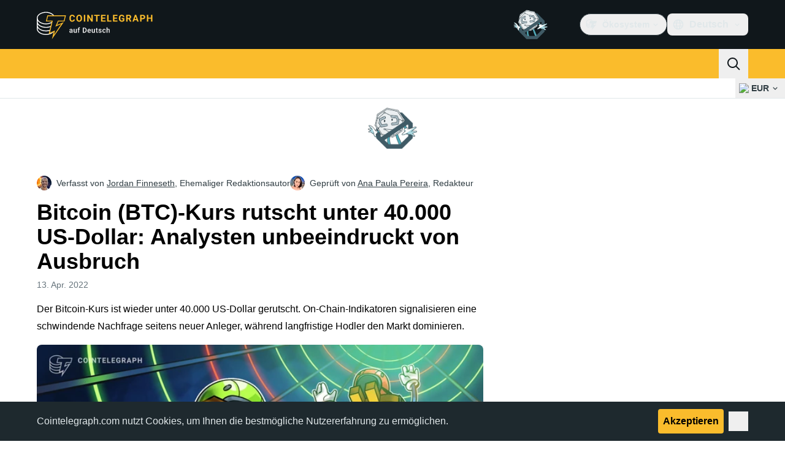

--- FILE ---
content_type: text/html;charset=utf-8
request_url: https://de.cointelegraph.com/news/bitcoin-price-slides-below-40k-following-a-lackluster-breakout
body_size: 28089
content:
<!DOCTYPE html><html  dir="ltr" lang="de" data-ct-theme="light"><head><meta charset="utf-8">
<meta name="viewport" content="width=device-width, initial-scale=1">
<title>Bitcoin (BTC)-Kurs rutscht unter 40.000 US-Dollar: Analysten unbeeindruckt von Ausbruch</title>
<link href="https://pagead2.googlesyndication.com" rel="preconnect" crossorigin="anonymous" referrerpolicy="no-referrer" fetchpriority="low">
<link rel="stylesheet" href="/_duck/ducklings/entry.BdkGxqtt.css" crossorigin>
<link rel="stylesheet" href="/_duck/ducklings/PostPage.CICj8nMe.css" crossorigin>
<link rel="stylesheet" href="/_duck/ducklings/Sidebar.C7NVF1jm.css" crossorigin>
<link rel="stylesheet" href="/_duck/ducklings/AdSlot.E7O2rCko.css" crossorigin>
<link rel="stylesheet" href="/_duck/ducklings/AdblockFallback.CGzA8xw8.css" crossorigin>
<link rel="stylesheet" href="/_duck/ducklings/TopBar.BiIC1rWT.css" crossorigin>
<link rel="stylesheet" href="/_duck/ducklings/CtInput.CwuiWIgu.css" crossorigin>
<link rel="stylesheet" href="/_duck/ducklings/TickerBar.CyCrrx4w.css" crossorigin>
<link rel="stylesheet" href="/_duck/ducklings/MobileTopBar.DrauSeiq.css" crossorigin>
<link rel="stylesheet" href="/_duck/ducklings/Footer.CG4v6UFX.css" crossorigin>
<link rel="preload" as="image" href="https://images.cointelegraph.com/cdn-cgi/image/f=auto,onerror=redirect,w=1728,q=90/https://s3.cointelegraph.com/uploads/2022-04/68838d4e-cfdf-4bbc-8950-b143fa7a1987.jpg" imagesizes="(max-width: 768px) 328px, (max-width: 1024px) 728px, (max-width: 1280px) 644px, 864px" imagesrcset="https://images.cointelegraph.com/cdn-cgi/image/f=auto,onerror=redirect,w=328,q=90/https://s3.cointelegraph.com/uploads/2022-04/68838d4e-cfdf-4bbc-8950-b143fa7a1987.jpg 328w, https://images.cointelegraph.com/cdn-cgi/image/f=auto,onerror=redirect,w=644,q=90/https://s3.cointelegraph.com/uploads/2022-04/68838d4e-cfdf-4bbc-8950-b143fa7a1987.jpg 644w, https://images.cointelegraph.com/cdn-cgi/image/f=auto,onerror=redirect,w=656,q=90/https://s3.cointelegraph.com/uploads/2022-04/68838d4e-cfdf-4bbc-8950-b143fa7a1987.jpg 656w, https://images.cointelegraph.com/cdn-cgi/image/f=auto,onerror=redirect,w=728,q=90/https://s3.cointelegraph.com/uploads/2022-04/68838d4e-cfdf-4bbc-8950-b143fa7a1987.jpg 728w, https://images.cointelegraph.com/cdn-cgi/image/f=auto,onerror=redirect,w=864,q=90/https://s3.cointelegraph.com/uploads/2022-04/68838d4e-cfdf-4bbc-8950-b143fa7a1987.jpg 864w, https://images.cointelegraph.com/cdn-cgi/image/f=auto,onerror=redirect,w=1288,q=90/https://s3.cointelegraph.com/uploads/2022-04/68838d4e-cfdf-4bbc-8950-b143fa7a1987.jpg 1288w, https://images.cointelegraph.com/cdn-cgi/image/f=auto,onerror=redirect,w=1456,q=90/https://s3.cointelegraph.com/uploads/2022-04/68838d4e-cfdf-4bbc-8950-b143fa7a1987.jpg 1456w, https://images.cointelegraph.com/cdn-cgi/image/f=auto,onerror=redirect,w=1728,q=90/https://s3.cointelegraph.com/uploads/2022-04/68838d4e-cfdf-4bbc-8950-b143fa7a1987.jpg 1728w" fetchpriority="high">
<link rel="modulepreload" as="script" crossorigin href="/_duck/ducklings/CxW1faFM.js">
<link rel="preload" as="font" crossorigin href="/fonts/mint-grotesk copy/Mint-Grotesk-Thin-V131.woff2">
<link rel="preload" as="font" crossorigin href="/_duck/fonts/latin-wght-normal-4NzrPCljtx.woff2">
<link rel="modulepreload" as="script" crossorigin href="/_duck/ducklings/CywHMi34.js">
<link rel="modulepreload" as="script" crossorigin href="/_duck/ducklings/CN0aRIdK.js">
<link rel="modulepreload" as="script" crossorigin href="/_duck/ducklings/D3ZZpATo.js">
<link rel="modulepreload" as="script" crossorigin href="/_duck/ducklings/ZjWqx844.js">
<link rel="modulepreload" as="script" crossorigin href="/_duck/ducklings/CUnWxDZu.js">
<link rel="modulepreload" as="script" crossorigin href="/_duck/ducklings/Ca50gH77.js">
<link rel="modulepreload" as="script" crossorigin href="/_duck/ducklings/Cpj37Sjv.js">
<link rel="modulepreload" as="script" crossorigin href="/_duck/ducklings/3hyaGlau.js">
<link rel="modulepreload" as="script" crossorigin href="/_duck/ducklings/CUNg2mZT.js">
<link rel="modulepreload" as="script" crossorigin href="/_duck/ducklings/z_WCTYvi.js">
<link rel="modulepreload" as="script" crossorigin href="/_duck/ducklings/CdLmiYYo.js">
<link rel="modulepreload" as="script" crossorigin href="/_duck/ducklings/DreCoyA1.js">
<link rel="modulepreload" as="script" crossorigin href="/_duck/ducklings/BuIaXM_6.js">
<link rel="modulepreload" as="script" crossorigin href="/_duck/ducklings/B5uM65re.js">
<link rel="modulepreload" as="script" crossorigin href="/_duck/ducklings/BFVThGPp.js">
<link rel="modulepreload" as="script" crossorigin href="/_duck/ducklings/CcHhNZ4e.js">
<link rel="modulepreload" as="script" crossorigin href="/_duck/ducklings/NWp4qcV6.js">
<link rel="modulepreload" as="script" crossorigin href="/_duck/ducklings/BOGgQqd4.js">
<link rel="modulepreload" as="script" crossorigin href="/_duck/ducklings/Dyoa-mrT.js">
<link rel="modulepreload" as="script" crossorigin href="/_duck/ducklings/CPeQmoGP.js">
<link rel="modulepreload" as="script" crossorigin href="/_duck/ducklings/Dq0D6LlZ.js">
<link rel="modulepreload" as="script" crossorigin href="/_duck/ducklings/DJRERazN.js">
<link rel="modulepreload" as="script" crossorigin href="/_duck/ducklings/CfFt95q4.js">
<link rel="modulepreload" as="script" crossorigin href="/_duck/ducklings/ZUzxOfv2.js">
<link rel="modulepreload" as="script" crossorigin href="/_duck/ducklings/D7958EQa.js">
<link rel="modulepreload" as="script" crossorigin href="/_duck/ducklings/en2Xslqe.js">
<link rel="modulepreload" as="script" crossorigin href="/_duck/ducklings/CQb1Hlun.js">
<link rel="modulepreload" as="script" crossorigin href="/_duck/ducklings/9qMUc_PN.js">
<link rel="modulepreload" as="script" crossorigin href="/_duck/ducklings/C848nd9v.js">
<link rel="modulepreload" as="script" crossorigin href="/_duck/ducklings/DyFyuaXf.js">
<link rel="modulepreload" as="script" crossorigin href="/_duck/ducklings/mUW3JJ6n.js">
<link rel="modulepreload" as="script" crossorigin href="/_duck/ducklings/DpW-Fsif.js">
<link rel="modulepreload" as="script" crossorigin href="/_duck/ducklings/CF13M81G.js">
<link rel="modulepreload" as="script" crossorigin href="/_duck/ducklings/DuzE-1kc.js">
<link rel="modulepreload" as="script" crossorigin href="/_duck/ducklings/CGVMY7MW.js">
<link rel="modulepreload" as="script" crossorigin href="/_duck/ducklings/BvDArwLk.js">
<link rel="modulepreload" as="script" crossorigin href="/_duck/ducklings/D0DKj6oN.js">
<link rel="modulepreload" as="script" crossorigin href="/_duck/ducklings/CeTqJ11J.js">
<link rel="modulepreload" as="script" crossorigin href="/_duck/ducklings/tWEHdH66.js">
<link rel="modulepreload" as="script" crossorigin href="/_duck/ducklings/DzBgNhIP.js">
<link rel="modulepreload" as="script" crossorigin href="/_duck/ducklings/TLYgCsQ6.js">
<link rel="modulepreload" as="script" crossorigin href="/_duck/ducklings/Bhp69qcS.js">
<link rel="modulepreload" as="script" crossorigin href="/_duck/ducklings/D3-E4GRH.js">
<link rel="modulepreload" as="script" crossorigin href="/_duck/ducklings/DyCb33W_.js">
<link rel="modulepreload" as="script" crossorigin href="/_duck/ducklings/CUv1O98F.js">
<link rel="modulepreload" as="script" crossorigin href="/_duck/ducklings/Duec2BFk.js">
<link rel="modulepreload" as="script" crossorigin href="/_duck/ducklings/BsuPi9qE.js">
<link rel="modulepreload" as="script" crossorigin href="/_duck/ducklings/Dhnr9HiF.js">
<link rel="modulepreload" as="script" crossorigin href="/_duck/ducklings/DzV2Ka3K.js">
<link rel="modulepreload" as="script" crossorigin href="/_duck/ducklings/BZ15ecHv.js">
<link rel="modulepreload" as="script" crossorigin href="/_duck/ducklings/BpOFTSzI.js">
<link rel="modulepreload" as="script" crossorigin href="/_duck/ducklings/qiaWI4Ue.js">
<link rel="modulepreload" as="script" crossorigin href="/_duck/ducklings/v61LL52G.js">
<link rel="modulepreload" as="script" crossorigin href="/_duck/ducklings/BHRTUzyQ.js">
<link rel="modulepreload" as="script" crossorigin href="/_duck/ducklings/DUWBstWI.js">
<link rel="modulepreload" as="script" crossorigin href="/_duck/ducklings/Dp7MTU-1.js">
<link rel="modulepreload" as="script" crossorigin href="/_duck/ducklings/CoCP4Iwc.js">
<link rel="modulepreload" as="script" crossorigin href="/_duck/ducklings/CPeGHBu0.js">
<link rel="modulepreload" as="script" crossorigin href="/_duck/ducklings/Q0sVl3s9.js">
<link rel="modulepreload" as="script" crossorigin href="/_duck/ducklings/B9fm3Z6F.js">
<link rel="modulepreload" as="script" crossorigin href="/_duck/ducklings/DnVT6wEf.js">
<link rel="modulepreload" as="script" crossorigin href="/_duck/ducklings/BB-GIOdK.js">
<link rel="modulepreload" as="script" crossorigin href="/_duck/ducklings/UPe6JM_n.js">
<link rel="modulepreload" as="script" crossorigin href="/_duck/ducklings/Yun7nlUa.js">
<link rel="modulepreload" as="script" crossorigin href="/_duck/ducklings/BmW-6G8W.js">
<link rel="modulepreload" as="script" crossorigin href="/_duck/ducklings/xl61y6u6.js">
<link rel="modulepreload" as="script" crossorigin href="/_duck/ducklings/zGO6I2lu.js">
<link rel="modulepreload" as="script" crossorigin href="/_duck/ducklings/Df6C6vkR.js">
<link rel="modulepreload" as="script" crossorigin href="/_duck/ducklings/B_QCj6g0.js">
<link rel="modulepreload" as="script" crossorigin href="/_duck/ducklings/BxeSlDVh.js">
<link rel="modulepreload" as="script" crossorigin href="/_duck/ducklings/BWfEtmn1.js">
<link rel="modulepreload" as="script" crossorigin href="/_duck/ducklings/B7HGx5Z0.js">
<link rel="modulepreload" as="script" crossorigin href="/_duck/ducklings/CgU7ECVP.js">
<link rel="modulepreload" as="script" crossorigin href="/_duck/ducklings/CDipxjGX.js">
<link rel="modulepreload" as="script" crossorigin href="/_duck/ducklings/DvUT3XLe.js">
<link rel="modulepreload" as="script" crossorigin href="/_duck/ducklings/DC_qK6f1.js">
<link rel="modulepreload" as="script" crossorigin href="/_duck/ducklings/D7WMSqJ2.js">
<link rel="modulepreload" as="script" crossorigin href="/_duck/ducklings/BKmHD3Yc.js">
<link rel="modulepreload" as="script" crossorigin href="/_duck/ducklings/CIR9D5xp.js">
<link rel="modulepreload" as="script" crossorigin href="/_duck/ducklings/CFA9E7pW.js">
<link rel="modulepreload" as="script" crossorigin href="/_duck/ducklings/DSqrB2-V.js">
<link rel="modulepreload" as="script" crossorigin href="/_duck/ducklings/DKkU88ox.js">
<link rel="modulepreload" as="script" crossorigin href="/_duck/ducklings/DjedLu6V.js">
<link rel="modulepreload" as="script" crossorigin href="/_duck/ducklings/BMcvGtVi.js">
<link rel="modulepreload" as="script" crossorigin href="/_duck/ducklings/BBPOYuES.js">
<link rel="modulepreload" as="script" crossorigin href="/_duck/ducklings/BC2N0as_.js">
<link rel="modulepreload" as="script" crossorigin href="/_duck/ducklings/DFx1bppm.js">
<link rel="modulepreload" as="script" crossorigin href="/_duck/ducklings/tK1J9WX5.js">
<link rel="modulepreload" as="script" crossorigin href="/_duck/ducklings/Df8Q8sea.js">
<link rel="modulepreload" as="script" crossorigin href="/_duck/ducklings/CcMVNhUw.js">
<link rel="modulepreload" as="script" crossorigin href="/_duck/ducklings/D1zGVjyF.js">
<link rel="modulepreload" as="script" crossorigin href="/_duck/ducklings/DUM4DVu-.js">
<link rel="modulepreload" as="script" crossorigin href="/_duck/ducklings/zExz91Yl.js">
<link rel="modulepreload" as="script" crossorigin href="/_duck/ducklings/-a5QmuIh.js">
<link rel="modulepreload" as="script" crossorigin href="/_duck/ducklings/C6QK2Se_.js">
<link rel="modulepreload" as="script" crossorigin href="/_duck/ducklings/c1ot-G4D.js">
<link rel="modulepreload" as="script" crossorigin href="/_duck/ducklings/BFmSc0Aw.js">
<link rel="modulepreload" as="script" crossorigin href="/_duck/ducklings/U9obu_VW.js">
<link rel="modulepreload" as="script" crossorigin href="/_duck/ducklings/DRi5FxJw.js">
<link rel="modulepreload" as="script" crossorigin href="/_duck/ducklings/TT4oIXDW.js">
<link rel="modulepreload" as="script" crossorigin href="/_duck/ducklings/BFSn43DU.js">
<link rel="modulepreload" as="script" crossorigin href="/_duck/ducklings/DwDX1Std.js">
<link rel="modulepreload" as="script" crossorigin href="/_duck/ducklings/C-bZ0OU6.js">
<link rel="modulepreload" as="script" crossorigin href="/_duck/ducklings/BcgVoS28.js">
<link rel="modulepreload" as="script" crossorigin href="/_duck/ducklings/BOxFY2s_.js">
<link rel="modulepreload" as="script" crossorigin href="/_duck/ducklings/UteI3tlJ.js">
<link rel="modulepreload" as="script" crossorigin href="/_duck/ducklings/jwVliHFa.js">
<link rel="modulepreload" as="script" crossorigin href="/_duck/ducklings/Do_lRfo6.js">
<link rel="preload" as="fetch" fetchpriority="low" crossorigin="anonymous" href="/_duck/ducklings/builds/meta/88f4eaac-ba4c-47df-a2e4-b2b194bd0025.json">
<link rel="prefetch" as="script" crossorigin href="/_duck/ducklings/Cdaf7_Q5.js">
<link rel="prefetch" as="script" crossorigin href="/_duck/ducklings/vKG15nmb.js">
<link rel="prefetch" as="script" crossorigin href="/_duck/ducklings/CnJ7vZhr.js">
<link rel="prefetch" as="style" crossorigin href="/_duck/ducklings/Toaster.quSoDDrE.css">
<link rel="prefetch" as="script" crossorigin href="/_duck/ducklings/DlbsUfYa.js">
<link rel="prefetch" as="script" crossorigin href="/_duck/ducklings/DTR2Cs-w.js">
<link rel="prefetch" as="script" crossorigin href="/_duck/ducklings/Cg9jrqjW.js">
<link rel="prefetch" as="script" crossorigin href="/_duck/ducklings/BRRyBqwR.js">
<link rel="prefetch" as="style" crossorigin href="/_duck/ducklings/index.RzMI8_0o.css">
<link rel="prefetch" as="script" crossorigin href="/_duck/ducklings/DJ9JbEoi.js">
<link rel="prefetch" as="script" crossorigin href="/_duck/ducklings/BO591L7E.js">
<link rel="prefetch" as="script" crossorigin href="/_duck/ducklings/BX_hV2lN.js">
<link rel="prefetch" as="style" crossorigin href="/_duck/ducklings/BottomStack.BfRm2Ihm.css">
<link rel="prefetch" as="script" crossorigin href="/_duck/ducklings/4T5Ug92T.js">
<link rel="prefetch" as="script" crossorigin href="/_duck/ducklings/CRn3SFQB.js">
<link rel="prefetch" as="script" crossorigin href="/_duck/ducklings/Dl2ABXTH.js">
<link rel="prefetch" as="script" crossorigin href="/_duck/ducklings/BMz42WZ-.js">
<link rel="prefetch" as="script" crossorigin href="/_duck/ducklings/i_fvG4Td.js">
<link rel="prefetch" as="script" crossorigin href="/_duck/ducklings/laAneR21.js">
<link rel="prefetch" as="script" crossorigin href="/_duck/ducklings/C1O2XRmK.js">
<link rel="prefetch" as="script" crossorigin href="/_duck/ducklings/-6ry3zqA.js">
<link rel="prefetch" as="script" crossorigin href="/_duck/ducklings/2cLyrXrj.js">
<link rel="prefetch" as="script" crossorigin href="/_duck/ducklings/D5epDaGx.js">
<link rel="prefetch" as="script" crossorigin href="/_duck/ducklings/B3_RJZnP.js">
<link rel="prefetch" as="script" crossorigin href="/_duck/ducklings/BfdGwwAW.js">
<link rel="prefetch" as="script" crossorigin href="/_duck/ducklings/D-dwgOQ4.js">
<link rel="prefetch" as="script" crossorigin href="/_duck/ducklings/CzNOp7Gm.js">
<link rel="prefetch" as="script" crossorigin href="/_duck/ducklings/97hA4hfD.js">
<link rel="prefetch" as="script" crossorigin href="/_duck/ducklings/D1p-SSFv.js">
<link rel="prefetch" as="style" crossorigin href="/_duck/ducklings/AdTextBanner.iHGdZCUv.css">
<link rel="prefetch" as="script" crossorigin href="/_duck/ducklings/Bq9wEVMO.js">
<link rel="prefetch" as="style" crossorigin href="/_duck/ducklings/index.D-gDOaUl.css">
<link rel="prefetch" as="script" crossorigin href="/_duck/ducklings/S8w5AgX9.js">
<link rel="prefetch" as="script" crossorigin href="/_duck/ducklings/C4abmE_p.js">
<link rel="prefetch" as="style" crossorigin href="/_duck/ducklings/index.DZ8iWNwc.css">
<link rel="prefetch" as="script" crossorigin href="/_duck/ducklings/BgsSc1WQ.js">
<link rel="prefetch" as="style" crossorigin href="/_duck/ducklings/AdPromoButtonStack.kXBLT4qL.css">
<link rel="prefetch" as="script" crossorigin href="/_duck/ducklings/CL7vpbFi.js">
<link rel="prefetch" as="script" crossorigin href="/_duck/ducklings/B8je-WvB.js">
<link rel="prefetch" as="script" crossorigin href="/_duck/ducklings/DMYlLtKo.js">
<link rel="prefetch" as="script" crossorigin href="/_duck/ducklings/B9bJbLAr.js">
<link rel="prefetch" as="style" crossorigin href="/_duck/ducklings/AdStoryWidget.D2os0aTP.css">
<link rel="prefetch" as="script" crossorigin href="/_duck/ducklings/CTb0wwPf.js">
<link rel="prefetch" as="style" crossorigin href="/_duck/ducklings/AdParallax.BJKd570x.css">
<link rel="prefetch" as="script" crossorigin href="/_duck/ducklings/BgB40ufO.js">
<link rel="prefetch" as="script" crossorigin href="/_duck/ducklings/CMWKP6Eo.js">
<link rel="prefetch" as="script" crossorigin href="/_duck/ducklings/DTedUO0B.js">
<link rel="prefetch" as="style" crossorigin href="/_duck/ducklings/AdWideParallax.CZ9moqjx.css">
<link rel="prefetch" as="script" crossorigin href="/_duck/ducklings/DjSz0OVv.js">
<link rel="prefetch" as="script" crossorigin href="/_duck/ducklings/C5xURYFy.js">
<link rel="prefetch" as="style" crossorigin href="/_duck/ducklings/NewsletterSubscriptionFormEmbed.kmo_mFsR.css">
<link rel="prefetch" as="script" crossorigin href="/_duck/ducklings/DjTrhpsI.js">
<link rel="prefetch" as="style" crossorigin href="/_duck/ducklings/InlineRateLiveDataEmbed.BfUgLVTL.css">
<link rel="prefetch" as="script" crossorigin href="/_duck/ducklings/Bsj6emIP.js">
<link rel="prefetch" as="script" crossorigin href="/_duck/ducklings/BysR9GWY.js">
<link rel="prefetch" as="script" crossorigin href="/_duck/ducklings/DdMiWdrP.js">
<link rel="prefetch" as="script" crossorigin href="/_duck/ducklings/DklZOhaA.js">
<link rel="prefetch" as="script" crossorigin href="/_duck/ducklings/6HzkdzsP.js">
<link rel="prefetch" as="style" crossorigin href="/_duck/ducklings/InstagramEmbed.DrW_3Kre.css">
<link rel="prefetch" as="script" crossorigin href="/_duck/ducklings/5OGAm5eM.js">
<link rel="prefetch" as="style" crossorigin href="/_duck/ducklings/CerosEmbed.CZk__VAr.css">
<link rel="prefetch" as="script" crossorigin href="/_duck/ducklings/FJjDkPqI.js">
<link rel="prefetch" as="script" crossorigin href="/_duck/ducklings/BnKJBi1I.js">
<link rel="prefetch" as="script" crossorigin href="/_duck/ducklings/ChLqT1bf.js">
<link rel="prefetch" as="script" crossorigin href="/_duck/ducklings/uU-p23QI.js">
<meta name="apple-mobile-web-app-title" content="Cointelegraph">
<meta name="application-name" content="Cointelegraph">
<meta name="msapplication-TileColor" content="#1a1b1d">
<meta name="msapplication-config" content="/browserconfig.xml">
<meta name="msapplication-TileImage" content="/_duck/img/favicons/mstitle-144x144.png">
<meta name="theme-color" content="#1a1b1d">
<meta name="telegram:channel" content="@cointelegraph">
<link rel="apple-touch-icon" sizes="180x180" href="/_duck/img/favicons/apple-touch-icon.png">
<link rel="icon" type="image/png" sizes="16x16" href="/_duck/img/favicons/favicon-16x16.png">
<link rel="icon" type="image/png" sizes="32x32" href="/_duck/img/favicons/favicon-32x32.png">
<link rel="manifest" href="/site.webmanifest">
<link rel="mask-icon" href="/_duck/img/favicons/safari-pinned-tab.svg" color="#1a1b1d">
<link rel="shortcut icon" href="/favicon.ico">
<meta name="description" content="Der Bitcoin Kurs ist wieder unter 40.000 US-Dollar gerutscht. On-Chain-Indikatoren signalisieren eine schwindende Nachfrage seitens neuer Anleger, während langfristige Hodler den Markt dominieren.">
<meta property="og:title" content="Bitcoin (BTC)-Kurs rutscht unter 40.000 US-Dollar: Analysten unbeeindruckt von Ausbruch">
<meta property="og:description" content="Der Bitcoin Kurs ist wieder unter 40.000 US-Dollar gerutscht. On-Chain-Indikatoren signalisieren eine schwindende Nachfrage seitens neuer Anleger, während langfristige Hodler den Markt dominieren.">
<meta property="og:site_name" content="Cointelegraph">
<meta property="og:url" content="https://de.cointelegraph.com/news/bitcoin-price-slides-below-40k-following-a-lackluster-breakout">
<meta property="og:locale" content="de">
<meta property="og:image" content="https://images.cointelegraph.com/cdn-cgi/image/f=auto,onerror=redirect,w=1200/https://s3.cointelegraph.com/uploads/2022-04/68838d4e-cfdf-4bbc-8950-b143fa7a1987.jpg">
<meta property="og:type" content="article">
<meta name="twitter:title" content="Bitcoin (BTC)-Kurs rutscht unter 40.000 US-Dollar: Analysten unbeeindruckt von Ausbruch">
<meta name="twitter:description" content="Der Bitcoin Kurs ist wieder unter 40.000 US-Dollar gerutscht. On-Chain-Indikatoren signalisieren eine schwindende Nachfrage seitens neuer Anleger, während langfristige Hodler den Markt dominieren.">
<meta name="twitter:image" content="https://images.cointelegraph.com/cdn-cgi/image/f=auto,onerror=redirect,w=1200/https://s3.cointelegraph.com/uploads/2022-04/68838d4e-cfdf-4bbc-8950-b143fa7a1987.jpg">
<meta name="twitter:card" content="summary_large_image">
<link rel="alternate" href="https://cointelegraph.com/news/bitcoin-price-slides-below-40k-following-a-lackluster-breakout" hreflang="en">
<link rel="alternate" href="https://es.cointelegraph.com/news/bitcoin-price-slides-below-40k-following-a-lackluster-breakout" hreflang="es">
<link rel="alternate" href="https://de.cointelegraph.com/news/bitcoin-price-slides-below-40k-following-a-lackluster-breakout" hreflang="de">
<link rel="alternate" href="https://jp.cointelegraph.com/news/bitcoin-price-slides-below-40k-following-a-lackluster-breakout" hreflang="ja">
<link rel="alternate" href="https://br.cointelegraph.com/news/bitcoin-price-slides-below-40k-following-a-lackluster-breakout" hreflang="pt-BR">
<link rel="canonical" href="https://de.cointelegraph.com/news/bitcoin-price-slides-below-40k-following-a-lackluster-breakout">
<link rel="alternate" type="application/rss+xml" title="Cointelegraph RSS Feed" href="https://cointelegraph.com/rss" hreflang="en">
<meta name="robots" content="max-image-preview:large">
<meta name="twitter:site" content="@cointelegraph">
<meta name="twitter:creator" content="@cointelegraph">
<script type="module" src="/_duck/ducklings/CxW1faFM.js" crossorigin></script><meta name="sentry-trace" content="9d431b8777ac1102a637b4996c05197b-355eb78b6bcac7e3-0"/>
<meta name="baggage" content="sentry-environment=production,sentry-release=release-135,sentry-public_key=898e8ab99e9fa726a01051fba6c430b0,sentry-trace_id=9d431b8777ac1102a637b4996c05197b,sentry-sampled=false,sentry-sample_rand=0.5371520834451388,sentry-sample_rate=0.1"/></head><body><div id="__duck"><!--[--><!----><!--[--><!--[--><span></span><!--[--><div class=""><!--[--><div data-ct-theme="dark" data-testid="top-bar" class="duraction-300 relative bg-ct-ds-bg-1 transition-all ease-in-out"><div class="py-4 container flex items-center justify-between"><div class="absolute bottom-0 left-0 right-0 top-0 overflow-hidden"><div class="container h-full"><div></div></div></div><a href="/" class="inline-flex cursor-pointer items-center focus:outline-none z-[2] transition-all duration-300 ease-in-out h-12 w-48" data-testid="logo" data-gtm-locator="clickon_logo" title="Cointelegraph"><img class="h-8 w-32 object-contain object-center tablet:h-10 tablet:w-40 desktop:h-12 desktop:w-48" alt="Cointelegraph" src="/_duck/img/site-logo/de.svg" decoding="async" fetchpriority="high" loading="eager"></a><div class="z-[2] flex items-center gap-x-5"><div class="_ad-slot_xzt52_1 me-4 h-12 w-32 self-center" style="--aspect-ratio:null;" data-testid="desktop-banner"><!--[--><img class="_image_51qro_1" src="https://images.cointelegraph.com/images/373_aHR0cHM6Ly9zMy5jb2ludGVsZWdyYXBoLmNvbS9zdG9yYWdlL3VwbG9hZHMvdmlldy9hNGFkNDk1ZmMwNGJkOTdmNzE2NDlhNDhkNjAwM2QwMC5wbmc=.png"><!--]--></div><!--[--><div class="relative" data-testid="product-dropdown" data-headlessui-state><button type="button" class="inline-flex justify-center items-center font-semibold transition focus:outline-none cursor-pointer aria-disabled:cursor-default p-1.5 text-sm aria-disabled:ct-ds-fg-weak text-ct-ds-fg-default ui-not-selected:hover:bg-ct-ds-bg-3 focus-visible:bg-ct-ds-bg-3 aria-checked:bg-ct-ds-bg-3 flex h-9 items-center rounded-full border border-ct-ds-border-default p-2" data-testid="product-dropdown-select-button" data-gtm-locator="head_ecosystem_clickon" id="headlessui-listbox-button-v-1-0-0" aria-haspopup="listbox" aria-expanded="false" data-headlessui-state><!--[--><span data-allow-missmatch aria-hidden="true" class="inline-flex h-[1em] w-[1em] bg-current _ct-svg-mask_4i9v8_1" style="--url:url(&quot;/_duck/img/icons/ct-logo.svg&quot;);--size:1.25rem;" data-allow-mismatch role="img">   </span><span class="ps-2">Ökosystem</span><span data-allow-missmatch aria-hidden="true" class="inline-flex h-[1em] w-[1em] bg-current _ct-svg-mask_4i9v8_1 ui-open:rotate-180" style="--url:url(&quot;/_duck/img/icons/arrow-chevron-down.svg&quot;);--size:1.25rem;" data-allow-mismatch role="img">   </span><!--]--></button><!----></div><!--]--><div class="inline-flex items-center"><!--[--><a class="inline-flex items-center gap-1 px-0.5 py-1.5 text-sm text-ct-ds-fg-default hover:text-ct-ds-fg-stronger focus:outline-none ui-open:bg-ct-ds-bg-1 ui-open:text-ct-ds-accent-primary-default" rel="nofollow" href="https://www.facebook.com/335205680287731/" target="_blank" data-testid="social-facebook"><span class="h-5 w-5 text-xl empty:hidden"><!--[--><span data-allow-missmatch aria-hidden="true" class="inline-flex h-[1em] w-[1em] bg-current _ct-svg-mask_4i9v8_1" style="--url:url(&quot;/_duck/img/icons/logo-facebook.svg&quot;);--size:1.25rem;" data-allow-mismatch role="img">   </span><!--]--></span><!----></a><a class="inline-flex items-center gap-1 px-0.5 py-1.5 text-sm text-ct-ds-fg-default hover:text-ct-ds-fg-stronger focus:outline-none ui-open:bg-ct-ds-bg-1 ui-open:text-ct-ds-accent-primary-default" rel="nofollow" href="https://twitter.com/DECointelegraph" target="_blank" data-testid="social-x"><span class="h-5 w-5 text-xl empty:hidden"><!--[--><span data-allow-missmatch aria-hidden="true" class="inline-flex h-[1em] w-[1em] bg-current _ct-svg-mask_4i9v8_1" style="--url:url(&quot;/_duck/img/icons/logo-x.svg&quot;);--size:1.25rem;" data-allow-mismatch role="img">   </span><!--]--></span><!----></a><a class="inline-flex items-center gap-1 px-0.5 py-1.5 text-sm text-ct-ds-fg-default hover:text-ct-ds-fg-stronger focus:outline-none ui-open:bg-ct-ds-bg-1 ui-open:text-ct-ds-accent-primary-default" rel="nofollow" href="https://www.youtube.com/@CointelegraphDE" target="_blank" data-testid="social-youtube"><span class="h-5 w-5 text-xl empty:hidden"><!--[--><span data-allow-missmatch aria-hidden="true" class="inline-flex h-[1em] w-[1em] bg-current _ct-svg-mask_4i9v8_1" style="--url:url(&quot;/_duck/img/icons/logo-youtube.svg&quot;);--size:1.25rem;" data-allow-mismatch role="img">   </span><!--]--></span><!----></a><a class="inline-flex items-center gap-1 px-0.5 py-1.5 text-sm text-ct-ds-fg-default hover:text-ct-ds-fg-stronger focus:outline-none ui-open:bg-ct-ds-bg-1 ui-open:text-ct-ds-accent-primary-default" rel="nofollow" href="https://telegram.me/cointelegraphde" target="_blank" data-testid="social-telegram"><span class="h-5 w-5 text-xl empty:hidden"><!--[--><span data-allow-missmatch aria-hidden="true" class="inline-flex h-[1em] w-[1em] bg-current _ct-svg-mask_4i9v8_1" style="--url:url(&quot;/_duck/img/icons/logo-telegram.svg&quot;);--size:1.25rem;" data-allow-mismatch role="img">   </span><!--]--></span><!----></a><a class="inline-flex items-center gap-1 px-0.5 py-1.5 text-sm text-ct-ds-fg-default hover:text-ct-ds-fg-stronger focus:outline-none ui-open:bg-ct-ds-bg-1 ui-open:text-ct-ds-accent-primary-default" rel="nofollow" href="https://www.instagram.com/cointelegraph/de/" target="_blank" data-testid="social-instagram"><span class="h-5 w-5 text-xl empty:hidden"><!--[--><span data-allow-missmatch aria-hidden="true" class="inline-flex h-[1em] w-[1em] bg-current _ct-svg-mask_4i9v8_1" style="--url:url(&quot;/_duck/img/icons/logo-instagram.svg&quot;);--size:1.25rem;" data-allow-mismatch role="img">   </span><!--]--></span><!----></a><!--]--></div><!--[--><div class="relative"><button class="flex h-9 cursor-pointer items-center rounded-lg p-2 text-ct-ds-fg-default hover:bg-ct-ds-bg-3 hover:text-ct-ds-fg-strong" data-testid="language-select-button" id="headlessui-listbox-button-v-1-0-2" aria-haspopup="listbox" aria-expanded="false" data-headlessui-state><span data-allow-missmatch aria-hidden="true" class="inline-flex h-[1em] w-[1em] bg-current _ct-svg-mask_4i9v8_1" style="--url:url(&quot;/_duck/img/icons/obj-world.svg&quot;);--size:1.25rem;" data-allow-mismatch role="img">   </span><span class="me-1 ms-2 font-semibold">Deutsch</span><span data-allow-missmatch aria-hidden="true" class="inline-flex h-[1em] w-[1em] bg-current _ct-svg-mask_4i9v8_1 ui-open:rotate-180" style="--url:url(&quot;/_duck/img/icons/arrow-chevron-down.svg&quot;);--size:1.25rem;" data-allow-mismatch role="img">   </span></button><!----></div><!--]--><!----></div></div></div><header class="before:ct-ds-bg-1 flex bg-ct-ds-accent-primary-default"><nav class="container flex items-center justify-between desktop:ps-10"><div class="flex items-center" data-testid="menu-items"><!--[--><div class="relative" data-headlessui-state data-gtm-locator="main_menu_head_1"><button id="headlessui-menu-button-v-1-0-5-0" type="button" aria-haspopup="menu" aria-expanded="false" data-headlessui-state class="cursor-default text-base text-ct-ds-fg-strong font-medium text-ct-ds-fg-strong hover:bg-ct-ds-accent-primary-muted focus:bg-ct-ds-accent-primary-muted ui-open:bg-ct-ds-accent-primary-muted px-5 py-3 text-base tracking-tight" data-gtm-locator="main_menu_head_0" data-testid="menu-item-Kryptowährungen">Kryptowährungen</button><!----></div><div class="relative" data-headlessui-state data-gtm-locator="main_menu_head_2"><button id="headlessui-menu-button-v-1-0-5-2" type="button" aria-haspopup="menu" aria-expanded="false" data-headlessui-state class="cursor-default text-base text-ct-ds-fg-strong font-medium text-ct-ds-fg-strong hover:bg-ct-ds-accent-primary-muted focus:bg-ct-ds-accent-primary-muted ui-open:bg-ct-ds-accent-primary-muted px-5 py-3 text-base tracking-tight" data-gtm-locator="main_menu_head_1" data-testid="menu-item-Unternehmen">Unternehmen</button><!----></div><div class="relative" data-headlessui-state data-gtm-locator="main_menu_head_3"><button id="headlessui-menu-button-v-1-0-5-4" type="button" aria-haspopup="menu" aria-expanded="false" data-headlessui-state class="cursor-default text-base text-ct-ds-fg-strong font-medium text-ct-ds-fg-strong hover:bg-ct-ds-accent-primary-muted focus:bg-ct-ds-accent-primary-muted ui-open:bg-ct-ds-accent-primary-muted px-5 py-3 text-base tracking-tight" data-gtm-locator="main_menu_head_2" data-testid="menu-item-Regulierung">Regulierung</button><!----></div><div class="relative" data-headlessui-state data-gtm-locator="main_menu_head_4"><button id="headlessui-menu-button-v-1-0-5-6" type="button" aria-haspopup="menu" aria-expanded="false" data-headlessui-state class="cursor-default text-base text-ct-ds-fg-strong font-medium text-ct-ds-fg-strong hover:bg-ct-ds-accent-primary-muted focus:bg-ct-ds-accent-primary-muted ui-open:bg-ct-ds-accent-primary-muted px-5 py-3 text-base tracking-tight" data-gtm-locator="main_menu_head_3" data-testid="menu-item-Produkt">Produkt</button><!----></div><a class="font-medium text-ct-ds-fg-strong hover:bg-ct-ds-accent-primary-muted focus:bg-ct-ds-accent-primary-muted ui-open:bg-ct-ds-accent-primary-muted px-5 py-3 text-base tracking-tight" href="/advertise" rel target="_self" data-gtm-locator="main_menu_head_5" data-testid="menu-item-Werben Sie bei uns">Werben Sie bei uns</a><div class="relative" data-headlessui-state data-gtm-locator="main_menu_head_6"><button id="headlessui-menu-button-v-1-0-5-8" type="button" aria-haspopup="menu" aria-expanded="false" data-headlessui-state class="cursor-default text-base text-ct-ds-fg-strong font-medium text-ct-ds-fg-strong hover:bg-ct-ds-accent-primary-muted focus:bg-ct-ds-accent-primary-muted ui-open:bg-ct-ds-accent-primary-muted px-5 py-3 text-base tracking-tight" data-gtm-locator="main_menu_head_5" data-testid="menu-item-Über uns">Über uns</button><!----></div><!--]--></div><!--[--><!--[--><div class="relative" data-headlessui-state><!--[--><button class="font-medium text-ct-ds-fg-strong hover:bg-ct-ds-accent-primary-muted focus:bg-ct-ds-accent-primary-muted ui-open:bg-ct-ds-accent-primary-muted p-3 text-sm tracking-tight" data-testid="desktop-search-popover" id="headlessui-popover-button-v-1-0-5-10" type="button" aria-expanded="false" data-headlessui-state><span data-allow-missmatch aria-hidden="true" class="inline-flex h-[1em] w-[1em] bg-current _ct-svg-mask_4i9v8_1 h-5" style="--url:url(&quot;/_duck/img/icons/app-search.svg&quot;);--size:1.5rem;" data-allow-mismatch role="img">   </span></button><!----><!--]--><!----></div><!--]--><div hidden style="position:fixed;top:1;left:1;width:1;height:0;padding:0;margin:-1;overflow:hidden;clip:rect(0, 0, 0, 0);white-space:nowrap;border-width:0;display:none;"></div><!--]--></nav></header><!--]--></div><div class="relative z-[1] -mb-px flex flex-nowrap border-b border-ct-ds-border-default bg-ct-ds-bg-sub" data-testid="infinite-tickers"><div class="flex select-none flex-nowrap overflow-hidden whitespace-nowrap rtl:flex-row-reverse" style="--6172e022:0;"><div class="_marquee-block_1a5fo_1"><!--[--><div class="flex"><!--[--><a href="/zec-price-index" class="inline-flex gap-1 px-2 py-1.5 hover:bg-ct-ds-bg-3" data-testid="rate-ticker-ZEC"><span class="text-sm font-semibold text-ct-ds-fg-stronger" data-testid="rate-ticker-ZEC-title">ZEC</span><span class="text-sm" data-testid="rate-ticker-ZEC-price">300,13 €</span><span class="inline-flex items-center font-semibold tracking-tight gap-1 text-sm text-ct-ds-accent-red-default" data-testid="rate-ticker-ZEC-price-change"><svg viewBox="0 0 16 16" fill="none" xmlns="http://www.w3.org/2000/svg" class="h-3 w-3 my-1 me-0.5"><!----><path d="M8.96741 13.4545C8.53745 14.1818 7.46257 14.1818 7.03262 13.4545L1.22826 3.63636C0.798305 2.90909 1.33575 2 2.19565 2H13.8044C14.6643 2 15.2017 2.90909 14.7718 3.63636L8.96741 13.4545Z" fill="currentColor"></path></svg> 3.42%</span></a><a href="/hyperliquid-price-index" class="inline-flex gap-1 px-2 py-1.5 hover:bg-ct-ds-bg-3" data-testid="rate-ticker-HYPE"><span class="text-sm font-semibold text-ct-ds-fg-stronger" data-testid="rate-ticker-HYPE-title">HYPE</span><span class="text-sm" data-testid="rate-ticker-HYPE-price">18,23 €</span><span class="inline-flex items-center font-semibold tracking-tight gap-1 text-sm text-ct-ds-accent-red-default" data-testid="rate-ticker-HYPE-price-change"><svg viewBox="0 0 16 16" fill="none" xmlns="http://www.w3.org/2000/svg" class="h-3 w-3 my-1 me-0.5"><!----><path d="M8.96741 13.4545C8.53745 14.1818 7.46257 14.1818 7.03262 13.4545L1.22826 3.63636C0.798305 2.90909 1.33575 2 2.19565 2H13.8044C14.6643 2 15.2017 2.90909 14.7718 3.63636L8.96741 13.4545Z" fill="currentColor"></path></svg> 10.49%</span></a><a href="/binance-coin-price-index" class="inline-flex gap-1 px-2 py-1.5 hover:bg-ct-ds-bg-3" data-testid="rate-ticker-BNB"><span class="text-sm font-semibold text-ct-ds-fg-stronger" data-testid="rate-ticker-BNB-title">BNB</span><span class="text-sm" data-testid="rate-ticker-BNB-price">748,09 €</span><span class="inline-flex items-center font-semibold tracking-tight gap-1 text-sm text-ct-ds-accent-red-default" data-testid="rate-ticker-BNB-price-change"><svg viewBox="0 0 16 16" fill="none" xmlns="http://www.w3.org/2000/svg" class="h-3 w-3 my-1 me-0.5"><!----><path d="M8.96741 13.4545C8.53745 14.1818 7.46257 14.1818 7.03262 13.4545L1.22826 3.63636C0.798305 2.90909 1.33575 2 2.19565 2H13.8044C14.6643 2 15.2017 2.90909 14.7718 3.63636L8.96741 13.4545Z" fill="currentColor"></path></svg> 5.81%</span></a><a href="/chainlink-price-index" class="inline-flex gap-1 px-2 py-1.5 hover:bg-ct-ds-bg-3" data-testid="rate-ticker-LINK"><span class="text-sm font-semibold text-ct-ds-fg-stronger" data-testid="rate-ticker-LINK-title">LINK</span><span class="text-sm" data-testid="rate-ticker-LINK-price">10,50 €</span><span class="inline-flex items-center font-semibold tracking-tight gap-1 text-sm text-ct-ds-accent-red-default" data-testid="rate-ticker-LINK-price-change"><svg viewBox="0 0 16 16" fill="none" xmlns="http://www.w3.org/2000/svg" class="h-3 w-3 my-1 me-0.5"><!----><path d="M8.96741 13.4545C8.53745 14.1818 7.46257 14.1818 7.03262 13.4545L1.22826 3.63636C0.798305 2.90909 1.33575 2 2.19565 2H13.8044C14.6643 2 15.2017 2.90909 14.7718 3.63636L8.96741 13.4545Z" fill="currentColor"></path></svg> 4.21%</span></a><a href="/solana-price-index" class="inline-flex gap-1 px-2 py-1.5 hover:bg-ct-ds-bg-3" data-testid="rate-ticker-SOL"><span class="text-sm font-semibold text-ct-ds-fg-stronger" data-testid="rate-ticker-SOL-title">SOL</span><span class="text-sm" data-testid="rate-ticker-SOL-price">108,59 €</span><span class="inline-flex items-center font-semibold tracking-tight gap-1 text-sm text-ct-ds-accent-red-default" data-testid="rate-ticker-SOL-price-change"><svg viewBox="0 0 16 16" fill="none" xmlns="http://www.w3.org/2000/svg" class="h-3 w-3 my-1 me-0.5"><!----><path d="M8.96741 13.4545C8.53745 14.1818 7.46257 14.1818 7.03262 13.4545L1.22826 3.63636C0.798305 2.90909 1.33575 2 2.19565 2H13.8044C14.6643 2 15.2017 2.90909 14.7718 3.63636L8.96741 13.4545Z" fill="currentColor"></path></svg> 4.82%</span></a><a href="/stellar-price-index" class="inline-flex gap-1 px-2 py-1.5 hover:bg-ct-ds-bg-3" data-testid="rate-ticker-XLM"><span class="text-sm font-semibold text-ct-ds-fg-stronger" data-testid="rate-ticker-XLM-title">XLM</span><span class="text-sm" data-testid="rate-ticker-XLM-price">0,1812 €</span><span class="inline-flex items-center font-semibold tracking-tight gap-1 text-sm text-ct-ds-accent-red-default" data-testid="rate-ticker-XLM-price-change"><svg viewBox="0 0 16 16" fill="none" xmlns="http://www.w3.org/2000/svg" class="h-3 w-3 my-1 me-0.5"><!----><path d="M8.96741 13.4545C8.53745 14.1818 7.46257 14.1818 7.03262 13.4545L1.22826 3.63636C0.798305 2.90909 1.33575 2 2.19565 2H13.8044C14.6643 2 15.2017 2.90909 14.7718 3.63636L8.96741 13.4545Z" fill="currentColor"></path></svg> 0.90%</span></a><a href="/ada-price-index" class="inline-flex gap-1 px-2 py-1.5 hover:bg-ct-ds-bg-3" data-testid="rate-ticker-ADA"><span class="text-sm font-semibold text-ct-ds-fg-stronger" data-testid="rate-ticker-ADA-title">ADA</span><span class="text-sm" data-testid="rate-ticker-ADA-price">0,3057 €</span><span class="inline-flex items-center font-semibold tracking-tight gap-1 text-sm text-ct-ds-accent-red-default" data-testid="rate-ticker-ADA-price-change"><svg viewBox="0 0 16 16" fill="none" xmlns="http://www.w3.org/2000/svg" class="h-3 w-3 my-1 me-0.5"><!----><path d="M8.96741 13.4545C8.53745 14.1818 7.46257 14.1818 7.03262 13.4545L1.22826 3.63636C0.798305 2.90909 1.33575 2 2.19565 2H13.8044C14.6643 2 15.2017 2.90909 14.7718 3.63636L8.96741 13.4545Z" fill="currentColor"></path></svg> 2.24%</span></a><a href="/doge-price-index" class="inline-flex gap-1 px-2 py-1.5 hover:bg-ct-ds-bg-3" data-testid="rate-ticker-DOGE"><span class="text-sm font-semibold text-ct-ds-fg-stronger" data-testid="rate-ticker-DOGE-title">DOGE</span><span class="text-sm" data-testid="rate-ticker-DOGE-price">0,1072 €</span><span class="inline-flex items-center font-semibold tracking-tight gap-1 text-sm text-ct-ds-accent-red-default" data-testid="rate-ticker-DOGE-price-change"><svg viewBox="0 0 16 16" fill="none" xmlns="http://www.w3.org/2000/svg" class="h-3 w-3 my-1 me-0.5"><!----><path d="M8.96741 13.4545C8.53745 14.1818 7.46257 14.1818 7.03262 13.4545L1.22826 3.63636C0.798305 2.90909 1.33575 2 2.19565 2H13.8044C14.6643 2 15.2017 2.90909 14.7718 3.63636L8.96741 13.4545Z" fill="currentColor"></path></svg> 1.75%</span></a><a href="/xmr-price-index" class="inline-flex gap-1 px-2 py-1.5 hover:bg-ct-ds-bg-3" data-testid="rate-ticker-XMR"><span class="text-sm font-semibold text-ct-ds-fg-stronger" data-testid="rate-ticker-XMR-title">XMR</span><span class="text-sm" data-testid="rate-ticker-XMR-price">418,70 €</span><span class="inline-flex items-center font-semibold tracking-tight gap-1 text-sm text-ct-ds-accent-red-default" data-testid="rate-ticker-XMR-price-change"><svg viewBox="0 0 16 16" fill="none" xmlns="http://www.w3.org/2000/svg" class="h-3 w-3 my-1 me-0.5"><!----><path d="M8.96741 13.4545C8.53745 14.1818 7.46257 14.1818 7.03262 13.4545L1.22826 3.63636C0.798305 2.90909 1.33575 2 2.19565 2H13.8044C14.6643 2 15.2017 2.90909 14.7718 3.63636L8.96741 13.4545Z" fill="currentColor"></path></svg> 24.49%</span></a><a href="/xrp-price-index" class="inline-flex gap-1 px-2 py-1.5 hover:bg-ct-ds-bg-3" data-testid="rate-ticker-XRP"><span class="text-sm font-semibold text-ct-ds-fg-stronger" data-testid="rate-ticker-XRP-title">XRP</span><span class="text-sm" data-testid="rate-ticker-XRP-price">1,62 €</span><span class="inline-flex items-center font-semibold tracking-tight gap-1 text-sm text-ct-ds-accent-red-default" data-testid="rate-ticker-XRP-price-change"><svg viewBox="0 0 16 16" fill="none" xmlns="http://www.w3.org/2000/svg" class="h-3 w-3 my-1 me-0.5"><!----><path d="M8.96741 13.4545C8.53745 14.1818 7.46257 14.1818 7.03262 13.4545L1.22826 3.63636C0.798305 2.90909 1.33575 2 2.19565 2H13.8044C14.6643 2 15.2017 2.90909 14.7718 3.63636L8.96741 13.4545Z" fill="currentColor"></path></svg> 2.89%</span></a><a href="/bitcoin-price" class="inline-flex gap-1 px-2 py-1.5 hover:bg-ct-ds-bg-3" data-testid="rate-ticker-BTC"><span class="text-sm font-semibold text-ct-ds-fg-stronger" data-testid="rate-ticker-BTC-title">BTC</span><span class="text-sm" data-testid="rate-ticker-BTC-price">76.047 €</span><span class="inline-flex items-center font-semibold tracking-tight gap-1 text-sm text-ct-ds-accent-red-default" data-testid="rate-ticker-BTC-price-change"><svg viewBox="0 0 16 16" fill="none" xmlns="http://www.w3.org/2000/svg" class="h-3 w-3 my-1 me-0.5"><!----><path d="M8.96741 13.4545C8.53745 14.1818 7.46257 14.1818 7.03262 13.4545L1.22826 3.63636C0.798305 2.90909 1.33575 2 2.19565 2H13.8044C14.6643 2 15.2017 2.90909 14.7718 3.63636L8.96741 13.4545Z" fill="currentColor"></path></svg> 3.62%</span></a><a href="/bitcoin-cash-price-index" class="inline-flex gap-1 px-2 py-1.5 hover:bg-ct-ds-bg-3" data-testid="rate-ticker-BCH"><span class="text-sm font-semibold text-ct-ds-fg-stronger" data-testid="rate-ticker-BCH-title">BCH</span><span class="text-sm" data-testid="rate-ticker-BCH-price">502,42 €</span><span class="inline-flex items-center font-semibold tracking-tight gap-1 text-sm text-ct-ds-accent-green-default" data-testid="rate-ticker-BCH-price-change"><svg viewBox="0 0 16 16" fill="none" xmlns="http://www.w3.org/2000/svg" class="h-3 w-3 my-1 me-0.5"><path d="M7.03262 2.54545C7.46257 1.81818 8.53745 1.81818 8.96741 2.54545L14.7718 12.3636C15.2017 13.0909 14.6643 14 13.8044 14H2.19565C1.33575 14 0.798305 13.0909 1.22826 12.3636L7.03262 2.54545Z" fill="currentColor"></path><!----></svg> 1.33%</span></a><a href="/ethereum-price" class="inline-flex gap-1 px-2 py-1.5 hover:bg-ct-ds-bg-3" data-testid="rate-ticker-ETH"><span class="text-sm font-semibold text-ct-ds-fg-stronger" data-testid="rate-ticker-ETH-title">ETH</span><span class="text-sm" data-testid="rate-ticker-ETH-price">2.534 €</span><span class="inline-flex items-center font-semibold tracking-tight gap-1 text-sm text-ct-ds-accent-red-default" data-testid="rate-ticker-ETH-price-change"><svg viewBox="0 0 16 16" fill="none" xmlns="http://www.w3.org/2000/svg" class="h-3 w-3 my-1 me-0.5"><!----><path d="M8.96741 13.4545C8.53745 14.1818 7.46257 14.1818 7.03262 13.4545L1.22826 3.63636C0.798305 2.90909 1.33575 2 2.19565 2H13.8044C14.6643 2 15.2017 2.90909 14.7718 3.63636L8.96741 13.4545Z" fill="currentColor"></path></svg> 7.26%</span></a><a href="/tron-price-index" class="inline-flex gap-1 px-2 py-1.5 hover:bg-ct-ds-bg-3" data-testid="rate-ticker-TRX"><span class="text-sm font-semibold text-ct-ds-fg-stronger" data-testid="rate-ticker-TRX-title">TRX</span><span class="text-sm" data-testid="rate-ticker-TRX-price">0,2537 €</span><span class="inline-flex items-center font-semibold tracking-tight gap-1 text-sm text-ct-ds-accent-red-default" data-testid="rate-ticker-TRX-price-change"><svg viewBox="0 0 16 16" fill="none" xmlns="http://www.w3.org/2000/svg" class="h-3 w-3 my-1 me-0.5"><!----><path d="M8.96741 13.4545C8.53745 14.1818 7.46257 14.1818 7.03262 13.4545L1.22826 3.63636C0.798305 2.90909 1.33575 2 2.19565 2H13.8044C14.6643 2 15.2017 2.90909 14.7718 3.63636L8.96741 13.4545Z" fill="currentColor"></path></svg> 4.23%</span></a><!--]--></div><!--]--></div><!--[--><!--]--></div><div class="h-8 flex-grow"></div><!--[--><div class="relative flex-shrink-0" data-headlessui-state><button type="button" class="inline-flex justify-center items-center font-semibold transition focus:outline-none cursor-pointer aria-disabled:cursor-default p-1.5 text-sm aria-disabled:ct-ds-fg-weak text-ct-ds-fg-default ui-not-selected:hover:bg-ct-ds-bg-3 focus-visible:bg-ct-ds-bg-3 aria-checked:bg-ct-ds-bg-3" data-testid="currency-dropdown-button" id="headlessui-listbox-button-v-1-0-6-0" aria-haspopup="listbox" aria-expanded="false" data-headlessui-state><!--[--><img data-testid="currency-dropdown-selected-img" decoding="async" loading="eager" src="https://ticker-api.cointelegraph.com/images/logo/EUR.png?t=2026" width="16px" height="16px"><span class="ms-1" data-testid="currency-dropdown-selected">EUR</span><span data-allow-missmatch aria-hidden="true" class="inline-flex h-[1em] w-[1em] bg-current _ct-svg-mask_4i9v8_1 ui-open:hidden" style="--url:url(&quot;/_duck/img/icons/arrow-chevron-down.svg&quot;);--size:1.25rem;" data-allow-mismatch role="img">   </span><span data-allow-missmatch aria-hidden="true" class="inline-flex h-[1em] w-[1em] bg-current _ct-svg-mask_4i9v8_1 hidden ui-open:inline-block" style="--url:url(&quot;/_duck/img/icons/arrow-chevron-up.svg&quot;);--size:1.25rem;" data-allow-mismatch role="img">   </span><!--]--></button><!----></div><!--]--></div><!--]--><div class=""><div class="pt-2.5 tablet:pt-4 pt-2.5 tablet:pb-6 tablet:pt-4 desktop:pb-5 xl:pb-6" data-testid="header-zone-banner-wrapper"><div class="container px-4 tablet:px-5 xl:px-10"><div class="_ad-slot_xzt52_1 _ad-slot--aspect-ratio_xzt52_4" style="--aspect-ratio:0.05603448275862069;" data-testid="header-zone-banner-wrapper-leaderboard"><!--[--><img class="_image_51qro_1" src="https://images.cointelegraph.com/images/373_aHR0cHM6Ly9zMy5jb2ludGVsZWdyYXBoLmNvbS9zdG9yYWdlL3VwbG9hZHMvdmlldy9hNGFkNDk1ZmMwNGJkOTdmNzE2NDlhNDhkNjAwM2QwMC5wbmc=.png"><!--]--></div></div></div></div><main id="site-layout-main" class=""><!--[--><!--[--><!----><div class="container pb-10 flex justify-between gap-10 pt-5"><div data-gtm-locator="articles" class="max-w-[45.5rem] divide-y divide-ct-ds-border-default"><!--[--><article class="py-6 first:pt-0 last:pb-0 desktop:py-10"><img class="ct-tracking-pixel" src="https://zoa.cointelegraph.com/pixel?postId=84554&amp;regionId=15"><div class="flex flex-col items-baseline mb-4"><div class="flex flex-wrap gap-x-5 gap-y-2"><div class="flex items-center"><img onerror="this.setAttribute(&#39;data-error&#39;, 1)" width="24" height="24" alt="Jordan Finneseth" decoding="async" data-nuxt-img srcset="https://images.cointelegraph.com/cdn-cgi/image/f=auto,onerror=redirect,w=24,h=24,q=90/https://s3.cointelegraph.com/storage/uploads/view/1b513c5e74cce51f1c18c59635ec4111.jpg 1x, https://images.cointelegraph.com/cdn-cgi/image/f=auto,onerror=redirect,w=48,h=48,q=90/https://s3.cointelegraph.com/storage/uploads/view/1b513c5e74cce51f1c18c59635ec4111.jpg 2x" class="me-2 inline rounded-full" data-testid="author-image" src="https://images.cointelegraph.com/cdn-cgi/image/f=auto,onerror=redirect,w=24,h=24,q=90/https://s3.cointelegraph.com/storage/uploads/view/1b513c5e74cce51f1c18c59635ec4111.jpg"><div class="flex flex-wrap text-xs tablet:text-sm"><span class="me-1 font-medium" data-testid="author-name"><span>Verfasst von <!--[--><a href="/authors/jordan-finneseth" class="ct-link underline">Jordan Finneseth</a><!--]-->,</span></span><span class="font-medium" data-testid="author-position">Ehemaliger Redaktionsautor</span></div></div><div class="flex items-center"><img onerror="this.setAttribute(&#39;data-error&#39;, 1)" width="24" height="24" alt="Ana Paula Pereira" decoding="async" data-nuxt-img srcset="https://images.cointelegraph.com/cdn-cgi/image/f=auto,onerror=redirect,w=24,h=24,q=90/https://s3.cointelegraph.com/storage/uploads/view/94018de088f3932d2548689f391567cb.jpg 1x, https://images.cointelegraph.com/cdn-cgi/image/f=auto,onerror=redirect,w=48,h=48,q=90/https://s3.cointelegraph.com/storage/uploads/view/94018de088f3932d2548689f391567cb.jpg 2x" class="me-2 inline rounded-full" data-testid="author-image" src="https://images.cointelegraph.com/cdn-cgi/image/f=auto,onerror=redirect,w=24,h=24,q=90/https://s3.cointelegraph.com/storage/uploads/view/94018de088f3932d2548689f391567cb.jpg"><div class="flex flex-wrap text-xs tablet:text-sm"><span class="me-1 font-medium" data-testid="author-name"><span>Geprüft von <!--[--><a href="/authors/ana-paula-pereira" class="ct-link underline">Ana Paula Pereira</a><!--]-->,</span></span><span class="font-medium" data-testid="author-position">Redakteur</span></div></div></div><!----></div><h1 data-testid="post-title" class="mb-2 text-2xl font-semibold text-ct-ds-fg-stronger tablet:text-3xl desktop:text-4xl">Bitcoin (BTC)-Kurs rutscht unter 40.000 US-Dollar: Analysten unbeeindruckt von Ausbruch</h1><time datetime="2022-04-13T15:15:00+02:00" class="mb-4 block text-xs text-ct-ds-fg-muted tablet:text-sm" data-testid="publish-date">13. Apr. 2022</time><p class="mb-4 text-base/7 text-ct-ds-fg-stronger" data-testid="post-description">Der Bitcoin-Kurs ist wieder unter 40.000 US-Dollar gerutscht. On-Chain-Indikatoren signalisieren eine schwindende Nachfrage seitens neuer Anleger, während langfristige Hodler den Markt dominieren.</p><!----><figure class="relative mb-6"><img onerror="this.setAttribute(&#39;data-error&#39;, 1)" alt="Bitcoin (BTC)-Kurs rutscht unter 40.000 US-Dollar: Analysten unbeeindruckt von Ausbruch" loading="eager" decoding="async" data-nuxt-img sizes="(max-width: 768px) 328px, (max-width: 1024px) 728px, (max-width: 1280px) 644px, 864px" srcset="https://images.cointelegraph.com/cdn-cgi/image/f=auto,onerror=redirect,w=328,q=90/https://s3.cointelegraph.com/uploads/2022-04/68838d4e-cfdf-4bbc-8950-b143fa7a1987.jpg 328w, https://images.cointelegraph.com/cdn-cgi/image/f=auto,onerror=redirect,w=644,q=90/https://s3.cointelegraph.com/uploads/2022-04/68838d4e-cfdf-4bbc-8950-b143fa7a1987.jpg 644w, https://images.cointelegraph.com/cdn-cgi/image/f=auto,onerror=redirect,w=656,q=90/https://s3.cointelegraph.com/uploads/2022-04/68838d4e-cfdf-4bbc-8950-b143fa7a1987.jpg 656w, https://images.cointelegraph.com/cdn-cgi/image/f=auto,onerror=redirect,w=728,q=90/https://s3.cointelegraph.com/uploads/2022-04/68838d4e-cfdf-4bbc-8950-b143fa7a1987.jpg 728w, https://images.cointelegraph.com/cdn-cgi/image/f=auto,onerror=redirect,w=864,q=90/https://s3.cointelegraph.com/uploads/2022-04/68838d4e-cfdf-4bbc-8950-b143fa7a1987.jpg 864w, https://images.cointelegraph.com/cdn-cgi/image/f=auto,onerror=redirect,w=1288,q=90/https://s3.cointelegraph.com/uploads/2022-04/68838d4e-cfdf-4bbc-8950-b143fa7a1987.jpg 1288w, https://images.cointelegraph.com/cdn-cgi/image/f=auto,onerror=redirect,w=1456,q=90/https://s3.cointelegraph.com/uploads/2022-04/68838d4e-cfdf-4bbc-8950-b143fa7a1987.jpg 1456w, https://images.cointelegraph.com/cdn-cgi/image/f=auto,onerror=redirect,w=1728,q=90/https://s3.cointelegraph.com/uploads/2022-04/68838d4e-cfdf-4bbc-8950-b143fa7a1987.jpg 1728w" class="aspect-[328/218] w-full rounded-lg tablet:aspect-[728/485] desktop:aspect-[644/429] xl:aspect-[864/576]" data-testid="post-cover-image" src="https://images.cointelegraph.com/cdn-cgi/image/f=auto,onerror=redirect,w=1728,q=90/https://s3.cointelegraph.com/uploads/2022-04/68838d4e-cfdf-4bbc-8950-b143fa7a1987.jpg"><figcaption class="absolute bottom-2 right-2 uppercase inline-flex gap-1 items-center border border-ct-ds-border-clear font-semibold rounded transition p-1.5 text-xs text-ct-ds-fg-default bg-ct-ds-accent-primary-default" data-testid="post-badge">Marktupdate</figcaption></figure><!----><div class="_post-body-wrapper_17o05_1"><!--[--><div data-ct-post-floating-share-panel="true" class="absolute bottom-0 top-0 -ms-16 pe-1.5"><div class="sticky top-5 block"><div data-testid="content-shares" class="flex flex-col gap-1.5"><!--[--><a data-testid="share-list-item-facebook" target="_blank" href="https://www.facebook.com/sharer/sharer.php?u=https://de.cointelegraph.com/news/bitcoin-price-slides-below-40k-following-a-lackluster-breakout" rel="nofollow" class="inline-flex w-10 h-10 rounded transition-colors duration-200 _share-list-item-base_4qrdn_1" data-gtm-locator="article_clickon_share_facebook" style="--2491038b:white;--4424b8fd:#1877F2;--61f3363f:#106CE3;"><span data-allow-missmatch aria-hidden="true" class="inline-flex h-[1em] w-[1em] bg-current _ct-svg-mask_4i9v8_1 _share-list-item-base-icon_4qrdn_9" style="--url:url(&quot;/_duck/img/icons/logo-facebook.svg&quot;);--size:2.5rem;" data-allow-mismatch role="img">   </span></a><a data-testid="share-list-item-x" target="_blank" href="https://twitter.com/intent/tweet?text=Bitcoin%20(BTC)-Kurs%20rutscht%20unter%2040.000%20US-Dollar:%20Analysten%20unbeeindruckt%20von%20Ausbruch%20https://de.cointelegraph.com/news/bitcoin-price-slides-below-40k-following-a-lackluster-breakout%20via%20@DECointelegraph" rel="nofollow" class="inline-flex w-10 h-10 rounded transition-colors duration-200 _share-list-item-base_4qrdn_1" data-gtm-locator="article_clickon_share_x" style="--2491038b:white;--4424b8fd:#101318;--61f3363f:#2C3545;"><span data-allow-missmatch aria-hidden="true" class="inline-flex h-[1em] w-[1em] bg-current _ct-svg-mask_4i9v8_1 _share-list-item-base-icon_4qrdn_9" style="--url:url(&quot;/_duck/img/icons/logo-x.svg&quot;);--size:2.5rem;" data-allow-mismatch role="img">   </span></a><a data-testid="share-list-item-telegram" target="_blank" href="https://t.me/share/url?url=https://de.cointelegraph.com/news/bitcoin-price-slides-below-40k-following-a-lackluster-breakout&amp;text=Der%20Bitcoin-Kurs%20ist%20wieder%20unter%2040.000%20US-Dollar%20gerutscht.%20On-Chain-Indikatoren%20signalisieren%20eine%20schwindende%20Nachfrage%20seitens%20neuer%20Anleger,%20w%C3%A4hrend%20langfristige%20Hodler%20den%20Markt%20dominieren." rel="nofollow" class="inline-flex w-10 h-10 rounded transition-colors duration-200 _share-list-item-base_4qrdn_1" data-gtm-locator="article_clickon_share_telegram" style="--2491038b:white;--4424b8fd:#2AABEE;--61f3363f:#1A9BDE;"><span data-allow-missmatch aria-hidden="true" class="inline-flex h-[1em] w-[1em] bg-current _ct-svg-mask_4i9v8_1 _share-list-item-base-icon_4qrdn_9" style="--url:url(&quot;/_duck/img/icons/logo-telegram.svg&quot;);--size:2.5rem;" data-allow-mismatch role="img">   </span></a><a data-testid="share-list-item-pocket" target="_blank" href="https://getpocket.com/save?url=https://de.cointelegraph.com/news/bitcoin-price-slides-below-40k-following-a-lackluster-breakout" rel="nofollow" class="inline-flex w-10 h-10 rounded transition-colors duration-200 _share-list-item-base_4qrdn_1" data-gtm-locator="article_clickon_share_pocket" style="--2491038b:white;--4424b8fd:#EF4056;--61f3363f:#EC1D37;"><span data-allow-missmatch aria-hidden="true" class="inline-flex h-[1em] w-[1em] bg-current _ct-svg-mask_4i9v8_1 _share-list-item-base-icon_4qrdn_9" style="--url:url(&quot;/_duck/img/icons/logo-pocket.svg&quot;);--size:2.5rem;" data-allow-mismatch role="img">   </span></a><a data-testid="share-list-item-linkedin" target="_blank" href="https://www.linkedin.com/shareArticle?mini=true&amp;url=https://de.cointelegraph.com/news/bitcoin-price-slides-below-40k-following-a-lackluster-breakout&amp;title=Bitcoin%20(BTC)-Kurs%20rutscht%20unter%2040.000%20US-Dollar:%20Analysten%20unbeeindruckt%20von%20Ausbruch" rel="nofollow" class="inline-flex w-10 h-10 rounded transition-colors duration-200 _share-list-item-base_4qrdn_1" data-gtm-locator="article_clickon_share_linkedin" style="--2491038b:white;--4424b8fd:#0077B5;--61f3363f:#006AA1;"><span data-allow-missmatch aria-hidden="true" class="inline-flex h-[1em] w-[1em] bg-current _ct-svg-mask_4i9v8_1 _share-list-item-base-icon_4qrdn_9" style="--url:url(&quot;/_duck/img/icons/logo-linkedin.svg&quot;);--size:2.5rem;" data-allow-mismatch role="img">   </span></a><a data-testid="share-list-item-whatsapp" target="_blank" href="https://wa.me/?text=Bitcoin%20(BTC)-Kurs%20rutscht%20unter%2040.000%20US-Dollar:%20Analysten%20unbeeindruckt%20von%20Ausbruch%20https://de.cointelegraph.com/news/bitcoin-price-slides-below-40k-following-a-lackluster-breakout" rel="nofollow" class="inline-flex w-10 h-10 rounded transition-colors duration-200 _share-list-item-base_4qrdn_1" data-gtm-locator="article_clickon_share_whatsapp" style="--2491038b:white;--4424b8fd:#25D366;--61f3363f:#0DB94D;"><span data-allow-missmatch aria-hidden="true" class="inline-flex h-[1em] w-[1em] bg-current _ct-svg-mask_4i9v8_1 _share-list-item-base-icon_4qrdn_9" style="--url:url(&quot;/_duck/img/icons/logo-whatsapp.svg&quot;);--size:2.5rem;" data-allow-mismatch role="img">   </span></a><!--[--><!--[--><button data-testid="share-list-item-copy" class="inline-flex w-10 h-10 rounded transition-colors duration-200 _share-list-item-base_4qrdn_1" data-gtm-locator="article_clickon_share_copylink" style="--2491038b:#5e6d74;--4424b8fd:#F0F3F4;--61f3363f:#E8E5DE;"><span data-allow-missmatch aria-hidden="true" class="inline-flex h-[1em] w-[1em] bg-current _ct-svg-mask_4i9v8_1 _share-list-item-base-icon_4qrdn_9" style="--url:url(&quot;/_duck/img/icons/app-editor-copy-solid.svg&quot;);--size:2.5rem;" data-allow-mismatch role="img">   </span></button><!----><!----><!--]--><!--]--><!--]--><button data-testid="share-list-item-backToTop" class="inline-flex w-10 h-10 rounded transition-colors duration-200 _share-list-item-base_4qrdn_1" data-gtm-locator="article_84554_clickon_top_button" style="--2491038b:#714203;--4424b8fd:#fabc2c;--61f3363f:#f0a711;"><span data-allow-missmatch aria-hidden="true" class="inline-flex h-[1em] w-[1em] bg-current _ct-svg-mask_4i9v8_1 _share-list-item-base-icon_4qrdn_9" style="--url:url(&quot;/_duck/img/icons/arrow-chevron-large-up.svg&quot;);--size:2.5rem;" data-allow-mismatch role="img">   </span></button></div></div></div><!----><!--]--><!----><!----><!--[--><div class="_html-renderer_mz5on_1 _html-renderer--with-lightbox_mz5on_10 ct-prose" data-testid="html-renderer-container"><body>
<p>Wieder einmal herrscht extreme Angst in der Kryptowährungs-Community, nachdem Bitcoin (<a href="https://cointelegraph.com/bitcoin-price">BTC</a>) einen weiteren Tag lang unter der Marke von 40.000 US-Dollar lag. Unterdessen ist der US-Verbraucherpreisindex auf dem <a data-amp="https://de-cointelegraph-com.cdn.ampproject.org/c/s/de.cointelegraph.com/news/bitcoin-spikes-with-stocks-as-us-inflation-hits-highest-since-1981/amp" href="https://de.cointelegraph.com/news/bitcoin-spikes-with-stocks-as-us-inflation-hits-highest-since-1981">höchsten Stand</a> seit 1981. </p>
<figure><img width="767" height="338" alt="" src="https://s3.cointelegraph.com/uploads/2022-04/89414063-62fe-4ad4-bb92-c82ea63420c5.png" title=""><figcaption style="text-align: center;"><em>Crypto Fear & Greed Index. Quelle: Alternative.me</em></figcaption></figure><p>Daten von Cointelegraph Markets Pro und <a href="https://www.tradingview.com/" rel="dofollow nofollow" target="_blank">TradingView</a> zeigen, die Erholung auf über 40.000 US-Dollar auf Widerstand bei 40.650 US-Dollar stieß und der BTC sich Kurs schließlich auf unter 39.600 US-Dollar zurückfiel.</p>
<figure><img width="1834" height="920" src="https://s3.cointelegraph.com/uploads/2022-04/bad1627b-45c8-4e06-a6c9-85ffa0388721.png"><figcaption style="text-align: center;"><em>BTC/USDT 1-Tages-Chart. Quelle: TradingView</em></figcaption></figure><p>Was sagen Analysten über den aktuellen Zustand von Bitcoin sagen und was könnte angesichts der Unsicherheit auf den Finanzmärkten als nächstes kommen?</p>
<h2>Bitcoin testet wichtige S/R-Zone erneut</h2>
<p>Die aktuelle Kursentwicklung von Bitcoin wird von den meisten als erneuter Test einer wichtigen Unterstützungs- und Widerstandszone (S/R) betrachtet, so der Kryptoanalyst und Twitter-Nutzer "Credible Crypto". Dazu hat er den folgenden Chart <a href="https://twitter.com/CredibleCrypto/status/1513616124759494658" rel="noopener noreferrer nofollow" target="_blank">gepostet</a>, auf dem die mehrfachen Tests dieses Niveaus bis ins Jahr 2020 zurückverfolgt werden können.</p>
<figure><img width="1807" height="841" src="https://s3.cointelegraph.com/uploads/2022-04/8340179d-03ce-432a-b338-2925abc49dd9.png"><figcaption style="text-align: center;"><em>BTC/USD 1-Wochen-Chart. Quelle: Twitter</em></figcaption></figure><p>Laut Credible Crypto sind der mittlere grüne Kreis und der letzte rote Kreis Beispiele für Bewegungen innerhalb der Woche über oder unter dem wöchentlichen Niveau. "Aber ohne einen Schluss zur Bestätigung bedeutet das nichts", wie er dazu kommentierte.</p>
<p>Credible Crypto erklärte außerdem:</p>
<blockquote>"Bei einem Schluss unter BLAU, ändere ich meine Meinung, aber im Moment gibt es keinen Grund dazu."</blockquote>
<h2>Einige Analysten sagen eine schwache Erholung voraus.</h2>
<p>Glassnode hat Einblicke in das On-Chain-Verhalten der Bitcoin-Investoren in seinem aktuellen Wochenbericht geliefert. Darin hieß es, nach dem Ausbruch von BTC aus einer mehrmonatigen Konsolidierungsspanne sei es zu "bescheidenen Gewinnmitnahmen durch Investoren" gekommen.</p>
<p>Laut Glassnode hieß es weiter, "der Markt hat seit Mitte Februar jeden Tag rund 13.300 BTC an Gewinnen realisiert". Dieser Wert sei zwar nicht "historisch extrem", aber er scheint eine "ausreichende Hürde für die Kurse zu bieten".</p>
<figure><img width="1169" height="608" src="https://s3.cointelegraph.com/uploads/2022-04/1193edc8-494e-4b40-8b4b-2ce0b20a0f7d.png"><figcaption style="text-align: center;"><em>Bitcoin, realisierter Gewinn. Quelle: Glassnode</em></figcaption></figure><p>Insgesamt war die jüngste Erholung von Bitcoin relativ gemäßigt, da der Markt immer noch auf einen wichtigen Katalysator wartet, der dem Kryptowährungsmarkt einen neuen Schwung verleiht und für Zuflüsse sorgt.</p>
<p>Glassnode erklärte dazu:</p>
<blockquote>"Insbesondere bei der On-Chain-Aktivität, wie etwa den Transaktionszahlen und aktiven Nutzern, war die Erholung bisher relativ glanzlos und egalisiert weiter, dass der Bitcoin-Markt von HODLern dominiert wird und nur wenige neue Investoren hinzukommen."</blockquote>
<p><strong><em>In diesem Zusammenhang: </em></strong><a data-amp="https://de-cointelegraph-com.cdn.ampproject.org/c/s/de.cointelegraph.com/news/ethereum-price-bullish-triangle-puts-4-year-highs-vs-bitcoin-within-reach/amp" href="https://de.cointelegraph.com/news/ethereum-price-bullish-triangle-puts-4-year-highs-vs-bitcoin-within-reach"><strong><em>Ethereum (ETH)-Kurs in "bullischem Dreieck":4-Jahres-Hoch gegenüber Bitcoin (BTC) möglich</em></strong></a></p>
<h2>"MEGA-PUMP" kommt</h2>
<p>Der Krypto-Trader "BTCfuel" ist hingegen äußerst optimistisch und hat den folgenden Chart <a href="https://twitter.com/BTCfuel/status/1513853296632643590" rel="noopener noreferrer nofollow" target="_blank">gepostet</a>, auf dem ein bevorstehender "Mega-Pump" bei Bitcoin zu sehen ist.</p>
<figure><img width="1542" height="850" src="https://s3.cointelegraph.com/uploads/2022-04/9277ac74-2be2-4581-b4fc-f33fc3326117.png"><figcaption style="text-align: center;"><em>BTC/USDT 1-Tages-Chart. Quelle: Twitter</em></figcaption></figure><p>BTCfuel sagte dazu:</p>
<blockquote>"Betrachtet man den RSI, so ist die Bitcoin-Korrektur 2022 der von 2021 sehr ähnlich. Eine starke bullische Bewegung wird kommen."</blockquote>
<p>Die Gesamtmarktkapitalisierung aller Kryptowährungen liegt jetzt bei 1,850 Billionen US-Dollar und der Marktanteil von Bitcoin beläuft sich auf 40,9 Prozent.</p>
<p class="post-content__disclaimer">Die Ansichten und Meinungen, die hier aufgeführt werden, sind ausschließlich die des Autoren und spiegeln nicht zwangsläufig auch die Ansichten von Cointelegraph.com wieder. Jedes Investment und jeder Handel gehen mit Risiken einher und Sie sollten gut recherchieren, bevor Sie eine Entscheidung treffen.</p>

</body></div><!--[--><!--]--><!--[--><!----><!--]--><!--]--><!----><p class="text-xs font-semibold text-ct-ds-fg-subtle mt-4" data-testid="post-category-disclaimer"><!----><span class="[&amp;_a:hover]:no-underline [&amp;_a]:underline">Dieser Artikel stellt keine Anlageberatung oder -empfehlungen dar. Jede Investitions- und Handelsentscheidung ist mit Risiken verbunden, und Leser sollten ihre eigenen Recherchen durchführen, bevor sie eine Entscheidung treffen. Obwohl wir uns bemühen, genaue und zeitnahe Informationen bereitzustellen, übernimmt Cointelegraph keine Gewähr für die Richtigkeit, Vollständigkeit oder Zuverlässigkeit der in diesem Artikel enthaltenen Informationen. Dieser Artikel kann zukunftsgerichtete Aussagen enthalten, die Risiken und Unsicherheiten unterliegen. Cointelegraph haftet nicht für Verluste oder Schäden, die aus dem Vertrauen auf diese Informationen entstehen.</span></p><!----><!----><!--[--><span class="ct-divider-horizontal my-3"></span><div data-testid="block-with-tags" class="text-base font-normal leading-snug text-black not-ct-prose"><ul class="m-0 flex list-none flex-wrap gap-2.5 p-0"><!--[--><li class="not-ct-prose rounded-sm bg-ct-ds-bg-3 pl-0 text-ct-ds-fg-stronger transition-colors duration-150 ease-linear hover:bg-ct-ds-accent-primary-default"><a href="/tags/bitcoin" class="py-0.25 block px-1.5 text-sm font-normal not-italic leading-6 tracking-tighter text-inherit no-underline transition-colors duration-150" data-testid="post-tag" data-gtm-locator="article_4_clickon_tag_bitcoin"><span class="text-ct-ds-fg-stronger/50">#</span>Bitcoin</a></li><li class="not-ct-prose rounded-sm bg-ct-ds-bg-3 pl-0 text-ct-ds-fg-stronger transition-colors duration-150 ease-linear hover:bg-ct-ds-accent-primary-default"><a href="/tags/cryptocurrencies" class="py-0.25 block px-1.5 text-sm font-normal not-italic leading-6 tracking-tighter text-inherit no-underline transition-colors duration-150" data-testid="post-tag" data-gtm-locator="article_72_clickon_tag_kryptowährungen"><span class="text-ct-ds-fg-stronger/50">#</span>Kryptowährungen</a></li><li class="not-ct-prose rounded-sm bg-ct-ds-bg-3 pl-0 text-ct-ds-fg-stronger transition-colors duration-150 ease-linear hover:bg-ct-ds-accent-primary-default"><a href="/tags/bitcoin-price" class="py-0.25 block px-1.5 text-sm font-normal not-italic leading-6 tracking-tighter text-inherit no-underline transition-colors duration-150" data-testid="post-tag" data-gtm-locator="article_695_clickon_tag_bitcoin-kurs"><span class="text-ct-ds-fg-stronger/50">#</span>Bitcoin-Kurs</a></li><li class="not-ct-prose rounded-sm bg-ct-ds-bg-3 pl-0 text-ct-ds-fg-stronger transition-colors duration-150 ease-linear hover:bg-ct-ds-accent-primary-default"><a href="/tags/markets" class="py-0.25 block px-1.5 text-sm font-normal not-italic leading-6 tracking-tighter text-inherit no-underline transition-colors duration-150" data-testid="post-tag" data-gtm-locator="article_2014_clickon_tag_märkte"><span class="text-ct-ds-fg-stronger/50">#</span>Märkte</a></li><li class="not-ct-prose rounded-sm bg-ct-ds-bg-3 pl-0 text-ct-ds-fg-stronger transition-colors duration-150 ease-linear hover:bg-ct-ds-accent-primary-default"><a href="/tags/inflation" class="py-0.25 block px-1.5 text-sm font-normal not-italic leading-6 tracking-tighter text-inherit no-underline transition-colors duration-150" data-testid="post-tag" data-gtm-locator="article_2854_clickon_tag_inflation"><span class="text-ct-ds-fg-stronger/50">#</span>Inflation</a></li><li class="not-ct-prose rounded-sm bg-ct-ds-bg-3 pl-0 text-ct-ds-fg-stronger transition-colors duration-150 ease-linear hover:bg-ct-ds-accent-primary-default"><a href="/tags/btc-markets" class="py-0.25 block px-1.5 text-sm font-normal not-italic leading-6 tracking-tighter text-inherit no-underline transition-colors duration-150" data-testid="post-tag" data-gtm-locator="article_5249_clickon_tag_btc_markets"><span class="text-ct-ds-fg-stronger/50">#</span>BTC Markets</a></li><li class="not-ct-prose rounded-sm bg-ct-ds-bg-3 pl-0 text-ct-ds-fg-stronger transition-colors duration-150 ease-linear hover:bg-ct-ds-accent-primary-default"><a href="/tags/market-update" class="py-0.25 block px-1.5 text-sm font-normal not-italic leading-6 tracking-tighter text-inherit no-underline transition-colors duration-150" data-testid="post-tag" data-gtm-locator="article_9324_clickon_tag_marktupdate"><span class="text-ct-ds-fg-stronger/50">#</span>Marktupdate</a></li><!--]--></ul></div><!--]--><div class="_ad-slot_xzt52_1 my-3" style="--aspect-ratio:null;"><!--[--><img class="_image_51qro_1" src="https://images.cointelegraph.com/images/373_aHR0cHM6Ly9zMy5jb2ludGVsZWdyYXBoLmNvbS9zdG9yYWdlL3VwbG9hZHMvdmlldy9hNGFkNDk1ZmMwNGJkOTdmNzE2NDlhNDhkNjAwM2QwMC5wbmc=.png"><!--]--></div><div class="mb-6 mt-4"><span class="ct-divider-horizontal my-3"></span><span></span></div><!----><!----></div><!--[--><!----><!----><!----><div class="_ad-slot_xzt52_1 mt-4" style="--aspect-ratio:null;" data-testid="post-after-ad-slot-desktop"><!--[--><img class="_image_51qro_1" src="https://images.cointelegraph.com/images/373_aHR0cHM6Ly9zMy5jb2ludGVsZWdyYXBoLmNvbS9zdG9yYWdlL3VwbG9hZHMvdmlldy9hNGFkNDk1ZmMwNGJkOTdmNzE2NDlhNDhkNjAwM2QwMC5wbmc=.png"><!--]--></div><!--]--></article><!--]--></div><div class="h-auto w-80 shrink-0 ms-8"><!--[--><div data-testid="ct-affix" class="w-inherit h-full" style=""><div data-testid="ct-affix-inner" class="_affix-inner_mhzvp_1"><!--[--><aside class="w-inherit" data-ct-sidebar-aside-index="0"><!--[--><!--]--><!--[--><!--[--><div class="_ad-slot_xzt52_1 w-full mt-0" style="--aspect-ratio:null;" data-testid="sidebar-banner"><!--[--><img class="_image_51qro_1" src="https://images.cointelegraph.com/images/373_aHR0cHM6Ly9zMy5jb2ludGVsZWdyYXBoLmNvbS9zdG9yYWdlL3VwbG9hZHMvdmlldy9hNGFkNDk1ZmMwNGJkOTdmNzE2NDlhNDhkNjAwM2QwMC5wbmc=.png"><!--]--></div><!----><!--]--><!--[--><div class="_ad-slot_xzt52_1 w-full mt-5" style="--aspect-ratio:null;" data-testid="sidebar-banner"><!--[--><img class="_image_51qro_1" src="https://images.cointelegraph.com/images/373_aHR0cHM6Ly9zMy5jb2ludGVsZWdyYXBoLmNvbS9zdG9yYWdlL3VwbG9hZHMvdmlldy9hNGFkNDk1ZmMwNGJkOTdmNzE2NDlhNDhkNjAwM2QwMC5wbmc=.png"><!--]--></div><!----><!--]--><!--[--><div class="_ad-slot_xzt52_1 w-full mt-5" style="--aspect-ratio:null;" data-testid="sidebar-banner"><!--[--><img class="_image_51qro_1" src="https://images.cointelegraph.com/images/373_aHR0cHM6Ly9zMy5jb2ludGVsZWdyYXBoLmNvbS9zdG9yYWdlL3VwbG9hZHMvdmlldy9hNGFkNDk1ZmMwNGJkOTdmNzE2NDlhNDhkNjAwM2QwMC5wbmc=.png"><!--]--></div><!----><!--]--><!--[--><div class="_ad-slot_xzt52_1 _ad-slot--aspect-ratio_xzt52_4 w-full mt-2.5" style="--aspect-ratio:0.8;" data-testid="sidebar-banner"><!--[--><img class="_image_51qro_1" src="https://images.cointelegraph.com/images/373_aHR0cHM6Ly9zMy5jb2ludGVsZWdyYXBoLmNvbS9zdG9yYWdlL3VwbG9hZHMvdmlldy9hNGFkNDk1ZmMwNGJkOTdmNzE2NDlhNDhkNjAwM2QwMC5wbmc=.png"><!--]--></div><!----><!--]--><!--[--><div class="_ad-slot_xzt52_1 _ad-slot--aspect-ratio_xzt52_4 w-full mt-2.5" style="--aspect-ratio:0.8;" data-testid="sidebar-banner"><!--[--><img class="_image_51qro_1" src="https://images.cointelegraph.com/images/373_aHR0cHM6Ly9zMy5jb2ludGVsZWdyYXBoLmNvbS9zdG9yYWdlL3VwbG9hZHMvdmlldy9hNGFkNDk1ZmMwNGJkOTdmNzE2NDlhNDhkNjAwM2QwMC5wbmc=.png"><!--]--></div><!----><!--]--><!--[--><div class="_ad-slot_xzt52_1 _ad-slot--aspect-ratio_xzt52_4 w-full mt-2.5" style="--aspect-ratio:0.8;" data-testid="sidebar-banner"><!--[--><img class="_image_51qro_1" src="https://images.cointelegraph.com/images/373_aHR0cHM6Ly9zMy5jb2ludGVsZWdyYXBoLmNvbS9zdG9yYWdlL3VwbG9hZHMvdmlldy9hNGFkNDk1ZmMwNGJkOTdmNzE2NDlhNDhkNjAwM2QwMC5wbmc=.png"><!--]--></div><a href="https://formula.cointelegraph.com/ " rel="noopener noreferrer" target="_blank" class="block text-xs font-semibold text-ct-ds-fg-subtle hover:underline mt-2.5" data-testid="sidebar-formula-link">Werben</a><!--]--><!--[--><div class="_ad-slot_xzt52_1 w-full mt-5" style="--aspect-ratio:null;" data-testid="sidebar-banner"><!--[--><img class="_image_51qro_1" src="https://images.cointelegraph.com/images/373_aHR0cHM6Ly9zMy5jb2ludGVsZWdyYXBoLmNvbS9zdG9yYWdlL3VwbG9hZHMvdmlldy9hNGFkNDk1ZmMwNGJkOTdmNzE2NDlhNDhkNjAwM2QwMC5wbmc=.png"><!--]--></div><!----><!--]--><!--[--><div class="_ad-slot_xzt52_1 w-full mt-5" style="--aspect-ratio:null;" data-testid="sidebar-banner"><!--[--><img class="_image_51qro_1" src="https://images.cointelegraph.com/images/373_aHR0cHM6Ly9zMy5jb2ludGVsZWdyYXBoLmNvbS9zdG9yYWdlL3VwbG9hZHMvdmlldy9hNGFkNDk1ZmMwNGJkOTdmNzE2NDlhNDhkNjAwM2QwMC5wbmc=.png"><!--]--></div><!----><!--]--><!--[--><div class="_ad-slot_xzt52_1 w-full mt-5" style="--aspect-ratio:null;" data-testid="sidebar-banner"><!--[--><img class="_image_51qro_1" src="https://images.cointelegraph.com/images/373_aHR0cHM6Ly9zMy5jb2ludGVsZWdyYXBoLmNvbS9zdG9yYWdlL3VwbG9hZHMvdmlldy9hNGFkNDk1ZmMwNGJkOTdmNzE2NDlhNDhkNjAwM2QwMC5wbmc=.png"><!--]--></div><!----><!--]--><!--[--><div class="_ad-slot_xzt52_1 w-full mt-5" style="--aspect-ratio:null;" data-testid="sidebar-banner"><!--[--><img class="_image_51qro_1" src="https://images.cointelegraph.com/images/373_aHR0cHM6Ly9zMy5jb2ludGVsZWdyYXBoLmNvbS9zdG9yYWdlL3VwbG9hZHMvdmlldy9hNGFkNDk1ZmMwNGJkOTdmNzE2NDlhNDhkNjAwM2QwMC5wbmc=.png"><!--]--></div><!----><!--]--><!--]--></aside><!--]--></div></div><!--]--></div><!----></div><!--]--><!--]--></main><footer class="text-ct-ds-fg-default" data-ct-theme="dark" data-testid="app-footer" id="site-layout-footer"><!--[--><div class="bg-ct-ds-bg-1 py-8"><div class="container mx-auto xl:max-w-screen-xl"><!--[--><nav class="flex justify-between gap-8 text-left" data-testid="footer-navigation"><!--[--><ul data-testid="footer-navigation-item"><li class="mb-4 text-sm font-semibold uppercase text-ct-ds-fg-subtle" data-testid="footer-navigation-item-title">Nachrichten</li><!--[--><li class="group mb-2 last:mb-0" data-testid="footer-navigation-subitem"><a href="/tags/bitcoin" class="ct-link text-sm" data-testid="footer-link">Bitcoin</a><!----></li><li class="group mb-2 last:mb-0" data-testid="footer-navigation-subitem"><a href="/tags/blockchain" class="ct-link text-sm" data-testid="footer-link">Blockchain</a><!----></li><li class="group mb-2 last:mb-0" data-testid="footer-navigation-subitem"><a href="/tags/bitcoin-scams" class="ct-link text-sm" data-testid="footer-link">Betrug</a><!----></li><li class="group mb-2 last:mb-0" data-testid="footer-navigation-subitem"><a href="/tags/altcoin" class="ct-link text-sm" data-testid="footer-link">Altcoin</a><!----></li><li class="group mb-2 last:mb-0" data-testid="footer-navigation-subitem"><a href="/tags/solana" class="ct-link text-sm" data-testid="footer-link">Solana</a><!----></li><li class="group mb-2 last:mb-0" data-testid="footer-navigation-subitem"><a href="/tags/regulation" class="ct-link text-sm" data-testid="footer-link">Politik</a><!----></li><li class="group mb-2 last:mb-0" data-testid="footer-navigation-subitem"><a href="/tags/iota" class="ct-link text-sm" data-testid="footer-link">IOTA</a><!----></li><li class="group mb-2 last:mb-0" data-testid="footer-navigation-subitem"><a href="/tags/business" class="ct-link text-sm" data-testid="footer-link">Wirtschaft</a><!----></li><li class="group mb-2 last:mb-0" data-testid="footer-navigation-subitem"><a href="/tags/nft" class="ct-link text-sm" data-testid="footer-link">NFTs</a><!----></li><li class="group mb-2 last:mb-0" data-testid="footer-navigation-subitem"><a href="/tags/defi" class="ct-link text-sm" data-testid="footer-link">DeFi</a><!----></li><li class="group mb-2 last:mb-0" data-testid="footer-navigation-subitem"><a href="/tags/metaverse" class="ct-link text-sm" data-testid="footer-link">Metaverse</a><!----></li><!--]--></ul><ul data-testid="footer-navigation-item"><li class="mb-4 text-sm font-semibold uppercase text-ct-ds-fg-subtle" data-testid="footer-navigation-item-title">Politik</li><!--[--><li class="group mb-2 last:mb-0" data-testid="footer-navigation-subitem"><a href="/tags/germany" class="ct-link text-sm" data-testid="footer-link">Deutschland</a><!----></li><li class="group mb-2 last:mb-0" data-testid="footer-navigation-subitem"><a href="/tags/austria" class="ct-link text-sm" data-testid="footer-link">Österreich</a><!----></li><li class="group mb-2 last:mb-0" data-testid="footer-navigation-subitem"><a href="/tags/switzerland" class="ct-link text-sm" data-testid="footer-link">Schweiz</a><!----></li><li class="group mb-2 last:mb-0" data-testid="footer-navigation-subitem"><a href="/tags/china" class="ct-link text-sm" data-testid="footer-link">China</a><!----></li><li class="group mb-2 last:mb-0" data-testid="footer-navigation-subitem"><a href="/tags/ukraine" class="ct-link text-sm" data-testid="footer-link">Ukraine</a><!----></li><li class="group mb-2 last:mb-0" data-testid="footer-navigation-subitem"><a href="/tags/adoption" class="ct-link text-sm" data-testid="footer-link">Akzeptanz</a><!----></li><li class="group mb-2 last:mb-0" data-testid="footer-navigation-subitem"><a href="/tags/cbdc" class="ct-link text-sm" data-testid="footer-link">CBDC</a><!----></li><li class="group mb-2 last:mb-0" data-testid="footer-navigation-subitem"><a href="/tags/mica" class="ct-link text-sm" data-testid="footer-link">MiCA</a><!----></li><li class="group mb-2 last:mb-0" data-testid="footer-navigation-subitem"><a href="/tags/research" class="ct-link text-sm" data-testid="footer-link">Forschung</a><!----></li><li class="group mb-2 last:mb-0" data-testid="footer-navigation-subitem"><a href="/tags/proof-of-stake" class="ct-link text-sm" data-testid="footer-link">Staking</a><!----></li><li class="group mb-2 last:mb-0" data-testid="footer-navigation-subitem"><a href="/tags/sustainability" class="ct-link text-sm" data-testid="footer-link">Nachhaltigkeit</a><!----></li><!--]--></ul><ul data-testid="footer-navigation-item"><li class="mb-4 text-sm font-semibold uppercase text-ct-ds-fg-subtle" data-testid="footer-navigation-item-title">Industrie</li><!--[--><li class="group mb-2 last:mb-0" data-testid="footer-navigation-subitem"><a href="/press-releases" class="ct-link text-sm" rel="sponsored" data-testid="footer-link">Pressemitteilungen</a><!----></li><li class="group mb-2 last:mb-0" data-testid="footer-navigation-subitem"><a href="https://cointelegraph.com/events/" target="_self" class="ct-link text-sm" data-testid="footer-link">Events</a><!----></li><!--]--></ul><ul data-testid="footer-navigation-item"><li class="mb-4 text-sm font-semibold uppercase text-ct-ds-fg-subtle" data-testid="footer-navigation-item-title">Über uns</li><!--[--><li class="group mb-2 last:mb-0" data-testid="footer-navigation-subitem"><a href="/about?members-of=management-team" class="ct-link text-sm" data-testid="footer-link">Über uns</a><!----></li><li class="group mb-2 last:mb-0" data-testid="footer-navigation-subitem"><a href="/editorial-policy" class="ct-link text-sm" data-testid="footer-link">Redaktionelle Richtlinien</a><!----></li><li class="group mb-2 last:mb-0" data-testid="footer-navigation-subitem"><a href="/advertising-disclosure" class="ct-link text-sm" data-testid="footer-link">Offenlegung von Werbemaßnahmen</a><!----></li><li class="group mb-2 last:mb-0" data-testid="footer-navigation-subitem"><a href="https://cointelegraph.com/franchise" target="_self" class="ct-link text-sm" data-testid="footer-link">Franchise</a><!----></li><li class="group mb-2 last:mb-0" data-testid="footer-navigation-subitem"><a href="/careers" class="ct-link text-sm" data-testid="footer-link">Karriere</a><!----></li><!--]--></ul><!--]--></nav><!--]--></div></div><div class="bg-ct-ds-bg-default pb-12 pt-8"><div class="container mx-auto flex gap-6" data-testid="footer-bottom-zone"><div class="flex flex-col gap-10"><!--[--><div data-testid="footer-social-links"><p class="mb-3 text-sm font-semibold uppercase text-ct-ds-fg-subtle max-desktop:hidden" data-testid="footer-bottom-zone-follow-us">FOLGEN SIE UNS</p><div class="flex gap-1"><!--[--><a href="https://de.cointelegraph.com/rss-feeds" rel="nofollow" target="_blank" color="default" round="full" size="lg" variant="outlined" dense="false" aria-disabled="false" class="inline-flex justify-center items-center font-semibold transition focus:outline-none cursor-pointer aria-disabled:cursor-default rounded-full p-3 text-base ring ring-1 ring-ct-ds-border-default bg-ct-ds-bg-default ui-not-selected:hover:ring-ct-ds-border-clear focus-visible:ring-ct-ds-border-clear aria-checked:ring-ct-ds-border-clear aria-disabled:bg-ct-ds-bg-default aria-disabled:text-ct-ds-fg-weak aria-disabled:ct-ds-border-default bg-ct-bg-2 text-ct-ds-fg-default ui-not-selected:hover:bg-ct-ds-bg-2 focus-visible:bg-ct-ds-bg-2 aria-checked:bg-ct-ds-bg-2 ui-not-selected:hover:text-ct-ds-fg-strong focus-visible:text-ct-ds-fg-strong aria-checked:text-ct-ds-fg-strong" data-testid="footer-social-link"><!--[--><span data-allow-missmatch aria-hidden="true" class="inline-flex h-[1em] w-[1em] bg-current _ct-svg-mask_4i9v8_1 tablet:m-0.5" style="--url:url(&quot;/_duck/img/icons/logo-rss.svg&quot;);--size:1.5rem;" data-allow-mismatch role="img">   </span><!--]--></a><a href="https://www.facebook.com/335205680287731/" rel="nofollow" target="_blank" color="default" round="full" size="lg" variant="outlined" dense="false" aria-disabled="false" class="inline-flex justify-center items-center font-semibold transition focus:outline-none cursor-pointer aria-disabled:cursor-default rounded-full p-3 text-base ring ring-1 ring-ct-ds-border-default bg-ct-ds-bg-default ui-not-selected:hover:ring-ct-ds-border-clear focus-visible:ring-ct-ds-border-clear aria-checked:ring-ct-ds-border-clear aria-disabled:bg-ct-ds-bg-default aria-disabled:text-ct-ds-fg-weak aria-disabled:ct-ds-border-default bg-ct-bg-2 text-ct-ds-fg-default ui-not-selected:hover:bg-ct-ds-bg-2 focus-visible:bg-ct-ds-bg-2 aria-checked:bg-ct-ds-bg-2 ui-not-selected:hover:text-ct-ds-fg-strong focus-visible:text-ct-ds-fg-strong aria-checked:text-ct-ds-fg-strong" data-testid="footer-social-link"><!--[--><span data-allow-missmatch aria-hidden="true" class="inline-flex h-[1em] w-[1em] bg-current _ct-svg-mask_4i9v8_1 tablet:m-0.5" style="--url:url(&quot;/_duck/img/icons/logo-facebook.svg&quot;);--size:1.5rem;" data-allow-mismatch role="img">   </span><!--]--></a><a href="https://twitter.com/DECointelegraph" rel="nofollow" target="_blank" color="default" round="full" size="lg" variant="outlined" dense="false" aria-disabled="false" class="inline-flex justify-center items-center font-semibold transition focus:outline-none cursor-pointer aria-disabled:cursor-default rounded-full p-3 text-base ring ring-1 ring-ct-ds-border-default bg-ct-ds-bg-default ui-not-selected:hover:ring-ct-ds-border-clear focus-visible:ring-ct-ds-border-clear aria-checked:ring-ct-ds-border-clear aria-disabled:bg-ct-ds-bg-default aria-disabled:text-ct-ds-fg-weak aria-disabled:ct-ds-border-default bg-ct-bg-2 text-ct-ds-fg-default ui-not-selected:hover:bg-ct-ds-bg-2 focus-visible:bg-ct-ds-bg-2 aria-checked:bg-ct-ds-bg-2 ui-not-selected:hover:text-ct-ds-fg-strong focus-visible:text-ct-ds-fg-strong aria-checked:text-ct-ds-fg-strong" data-testid="footer-social-link"><!--[--><span data-allow-missmatch aria-hidden="true" class="inline-flex h-[1em] w-[1em] bg-current _ct-svg-mask_4i9v8_1 tablet:m-0.5" style="--url:url(&quot;/_duck/img/icons/logo-x.svg&quot;);--size:1.5rem;" data-allow-mismatch role="img">   </span><!--]--></a><a href="https://telegram.me/cointelegraphde" rel="nofollow" target="_blank" color="default" round="full" size="lg" variant="outlined" dense="false" aria-disabled="false" class="inline-flex justify-center items-center font-semibold transition focus:outline-none cursor-pointer aria-disabled:cursor-default rounded-full p-3 text-base ring ring-1 ring-ct-ds-border-default bg-ct-ds-bg-default ui-not-selected:hover:ring-ct-ds-border-clear focus-visible:ring-ct-ds-border-clear aria-checked:ring-ct-ds-border-clear aria-disabled:bg-ct-ds-bg-default aria-disabled:text-ct-ds-fg-weak aria-disabled:ct-ds-border-default bg-ct-bg-2 text-ct-ds-fg-default ui-not-selected:hover:bg-ct-ds-bg-2 focus-visible:bg-ct-ds-bg-2 aria-checked:bg-ct-ds-bg-2 ui-not-selected:hover:text-ct-ds-fg-strong focus-visible:text-ct-ds-fg-strong aria-checked:text-ct-ds-fg-strong" data-testid="footer-social-link"><!--[--><span data-allow-missmatch aria-hidden="true" class="inline-flex h-[1em] w-[1em] bg-current _ct-svg-mask_4i9v8_1 tablet:m-0.5" style="--url:url(&quot;/_duck/img/icons/logo-telegram.svg&quot;);--size:1.5rem;" data-allow-mismatch role="img">   </span><!--]--></a><a href="https://www.youtube.com/@CointelegraphDE" rel="nofollow" target="_blank" color="default" round="full" size="lg" variant="outlined" dense="false" aria-disabled="false" class="inline-flex justify-center items-center font-semibold transition focus:outline-none cursor-pointer aria-disabled:cursor-default rounded-full p-3 text-base ring ring-1 ring-ct-ds-border-default bg-ct-ds-bg-default ui-not-selected:hover:ring-ct-ds-border-clear focus-visible:ring-ct-ds-border-clear aria-checked:ring-ct-ds-border-clear aria-disabled:bg-ct-ds-bg-default aria-disabled:text-ct-ds-fg-weak aria-disabled:ct-ds-border-default bg-ct-bg-2 text-ct-ds-fg-default ui-not-selected:hover:bg-ct-ds-bg-2 focus-visible:bg-ct-ds-bg-2 aria-checked:bg-ct-ds-bg-2 ui-not-selected:hover:text-ct-ds-fg-strong focus-visible:text-ct-ds-fg-strong aria-checked:text-ct-ds-fg-strong" data-testid="footer-social-link"><!--[--><span data-allow-missmatch aria-hidden="true" class="inline-flex h-[1em] w-[1em] bg-current _ct-svg-mask_4i9v8_1 tablet:m-0.5" style="--url:url(&quot;/_duck/img/icons/logo-youtube.svg&quot;);--size:1.5rem;" data-allow-mismatch role="img">   </span><!--]--></a><a href="https://www.instagram.com/cointelegraph/de/" rel="nofollow" target="_blank" color="default" round="full" size="lg" variant="outlined" dense="false" aria-disabled="false" class="inline-flex justify-center items-center font-semibold transition focus:outline-none cursor-pointer aria-disabled:cursor-default rounded-full p-3 text-base ring ring-1 ring-ct-ds-border-default bg-ct-ds-bg-default ui-not-selected:hover:ring-ct-ds-border-clear focus-visible:ring-ct-ds-border-clear aria-checked:ring-ct-ds-border-clear aria-disabled:bg-ct-ds-bg-default aria-disabled:text-ct-ds-fg-weak aria-disabled:ct-ds-border-default bg-ct-bg-2 text-ct-ds-fg-default ui-not-selected:hover:bg-ct-ds-bg-2 focus-visible:bg-ct-ds-bg-2 aria-checked:bg-ct-ds-bg-2 ui-not-selected:hover:text-ct-ds-fg-strong focus-visible:text-ct-ds-fg-strong aria-checked:text-ct-ds-fg-strong" data-testid="footer-social-link"><!--[--><span data-allow-missmatch aria-hidden="true" class="inline-flex h-[1em] w-[1em] bg-current _ct-svg-mask_4i9v8_1 tablet:m-0.5" style="--url:url(&quot;/_duck/img/icons/logo-instagram.svg&quot;);--size:1.5rem;" data-allow-mismatch role="img">   </span><!--]--></a><!--]--></div></div><!--]--><!--[--><div class="max-desktop:text-center"><a href="/terms-and-privacy" class="ct-link text-sm" data-testid="terms-of-service-text">Nutzungsbedingungen und Datenschutzrichtlinien</a><p class="text-sm text-ct-ds-fg-subtle" data-testid="copyright-text">© Cointelegraph 2013 -  2026</p></div><!--]--></div><div class="flex flex-col gap-10"><div class="flex justify-between gap-6"><!--[--><div class="max-desktop:w-full desktop:flex-grow" data-testid="footer-bottom-zone-newsletter"><p class="mb-3 text-center text-xs font-semibold uppercase text-ct-ds-fg-subtle tablet:text-sm desktop:text-left">COINTELEGRAPH NEWSLETTER</p><form novalidate data-testid="footer-subscription-form" class="max-desktop:w-full desktop:flex-grow"><!--[--><div aria-disabled="false" aria-invalid="false" class="inline-flex flex-col gap-2 w-full" data-testid="footer-subscription-form-input"><label class="undefined _label--required_1muqa_1 transition empty:hidden font-semibold ltr:before:hidden rtl:before:hidden text-ct-ds-fg-default text-sm" for="v-1-3-0-0"><!--[--><!--]--></label><div class="transition inline-flex items-center max-h-12 rounded-lg shadow-inner ring ring-1 focus-within:ring-2 bg-ct-ds-bg-sub ring-ct-ds-border-strong focus-within:ring-ct-ds-accent-primary-strong"><div class="transition empty:hidden inline-flex justify-center items-center"><!--[--><!--]--></div><div class="relative flex flex-grow"><!----><input id="v-1-3-0-0" class="transition flex-grow w-0 text-ellipsis bg-transparent bg-none shadow-none focus:outline-none text-ct-ds-fg-stronger placeholder:ct-ds-fg-subtle disabled:text-ct-ds-fg-muted disabled:placeholder-ct-ds-fg-muted px-3 py-3 text-base" type="text" inputmode="email" name="email" placeholder="E-Mail-Adresse" value></div><div class="transition-all empty:hidden text-ct-ds-fg-muted px-3 inline-flex items-center justify-center text-xl"><!--[--><!--]--></div><div class="transition empty:hidden inline-flex justify-center items-center p-1"><!--[--><!--[--><!--[--><!----><!----><button type="submit" aria-disabled="false" class="inline-flex justify-center items-center font-semibold transition focus:outline-none cursor-pointer aria-disabled:cursor-default rounded p-2 text-base aria-disabled:bg-ct-ds-bg-5 aria-disabled:text-ct-ds-fg-muted bg-ct-ds-accent-primary-default text-black dark:text-ct-ds-fg-inverted ui-not-selected:hover:bg-ct-ds-accent-primary-strong focus-visible:bg-ct-ds-accent-primary-strong aria-checked:bg-ct-ds-accent-primary-strong shrink-0" tabindex="-1" data-testid="footer-subscribe-submit-button"><!--[-->Abonnieren<!--]--></button><!--]--><!--]--><!----><!--]--></div></div><span class="transition empty:hidden text-ct-ds-fg-muted text-sm"><!--[--><!--]--></span><!----></div><!--]--></form></div><!--]--><!--[--><div><p class="mb-3 text-center text-xs font-semibold uppercase text-ct-ds-fg-subtle tablet:text-sm desktop:text-left" data-testid="footer-app-title">MOBILE APPS</p><div class="flex gap-2"><a href="https://apps.apple.com/us/app/cointelegraph-crypto-news/id1640089162" rel="nofollow noopener noreferrer" target="_blank" data-testid="footer-app-url"><img src="/_duck/img/mobile-stores/app-store-badge-de.svg" alt="App Store Button" data-testid="footer-app-image" class="h-12 w-32"></a><a href="https://play.google.com/store/apps/details?id=cointelegraph.com" rel="nofollow noopener noreferrer" target="_blank" data-testid="footer-app-url"><img src="/_duck/img/mobile-stores/play-store-badge-de.svg" alt="Google Play Button" data-testid="footer-app-image" class="h-12 w-32"></a></div></div><!--]--></div><!--[--><p class="text-center text-sm text-ct-ds-fg-subtle desktop:pe-48 desktop:text-left desktop:text-sm" data-testid="footer-bottom-zone-about-us">Cointelegraph berichtet über Fintech, Blockchain und Bitcoin und bringt dir die neuesten Krypto-Nachrichten und Analysen zur Zukunft des Geldes.</p><!--]--></div></div><div class="container mx-auto flex gap-6 py-4 lg:py-8"><!--[--><div class="_description_v39f7_1 text-bodyS mx-5 text-start text-sm text-ct-ds-fg-subtle tablet:mx-0"><p>Cointelegraph verpflichtet sich, unabhängigen und hochwertigen Journalismus in den Bereichen Krypto, Blockchain, KI und Fintech bereitzustellen. Um den offenen Zugang zu unserer Website zu unterstützen und den redaktionellen Betrieb aufrechtzuerhalten, können auf unserer Website bestimmte kommerzielle oder partnerbezogene Hinweise erscheinen. Diese Vereinbarungen tragen dazu bei, eine zugängliche Plattform zu erhalten, und führen zu keinen zusätzlichen Kosten für die Leser.</p>
<p>Redaktionelle Entscheidungen werden niemals durch kommerzielle Beziehungen beeinflusst. Alle Nachrichten, Rezensionen und Analysen werden mit vollständiger journalistischer Unabhängigkeit und Integrität erstellt. Weitere Informationen zu unseren Standards und Prozessen finden Sie in unserer <a href="/editorial-policy">Redaktionsrichtlinie</a>.<p>
<p>Alle gesponserten und kommerziellen Inhalte, einschließlich Pressemitteilungen, sind klar gekennzeichnet und werden auf Genauigkeit, Offenlegung und Konformität überprüft. Alle Partner werden vor dem Eingehen einer bezahlten Partnerschaft geprüft.</p></div><!--]--></div></div><!--]--></footer><!--[--><!--[--><!--]--><div role="region" aria-label="Notifications (F8)" tabindex="-1" style="pointer-events:none;"><!--[--><!----><ol tabindex="-1" class="pointer-events-none fixed left-0 right-0 z-10 m-6 flex flex-col gap-6 bottom-0 items-end"><!--[--><!--]--></ol><!----><!--]--></div><!--]--><!--]--><!--]--><!--]--></div><div id="__duck-teleports"></div><script type="application/ld+json" data-nuxt-schema-org="true" data-hid="schema-org-graph">{"@context":"https://schema.org","@graph":[{"@id":"https://de.cointelegraph.com/#website","@type":"WebSite","description":"Bitcoin, Ethereum & mehr | Krypto-Nachrichten & Analysen | Cointelegraph","name":"Cointelegraph: Bitcoin & Krypto-Nachrichten ","url":"https://de.cointelegraph.com/","image":{"@id":"https://de.cointelegraph.com/#/schema/image/69d0d75"},"inLanguage":["en","hi","ar-AE","es","ja","pt-BR","zh-Hant","ko","tr","ms-MY","ru","ua","vn","th","mn","zh","ph","ge","id","de","fr","it"],"publisher":{"@id":"https://de.cointelegraph.com/#/schema/organization/#organization"}},{"@id":"https://de.cointelegraph.com/#/schema/organization/#organization","@type":"Organization","foundingDate":"2013","legalName":"Cointelegraph Media USA","logo":"https://cointelegraph.com/assets/img/ct-meta-logo.png","name":"Cointelegraph","url":"https://cointelegraph.com/","address":{"@type":"PostalAddress","streetAddress":"589 8th Ave 23 fl","addressLocality":"New York","addressRegion":"NY","postalCode":"10018","addressCountry":"USA"},"sameAs":["https://www.instagram.com/Cointelegraph","https://t.me/cointelegraph","https://www.youtube.com/channel/UCRqBu-grVX1p97WaX4d-OuQ","https://www.facebook.com/cointelegraph","https://www.linkedin.com/company/cointelegraph/","https://x.com/Cointelegraph"]},{"@id":"https://de.cointelegraph.com/news/bitcoin-price-slides-below-40k-following-a-lackluster-breakout#/schema/search-action/3957cb3","@type":"SearchAction","query-input":"required name=search_term_string","target":{"@type":"EntryPoint","urlTemplate":"null/search?q={search_term_string}"}},{"@id":"https://de.cointelegraph.com/news/bitcoin-price-slides-below-40k-following-a-lackluster-breakout#article","dateModified":"2022-04-13T15:15:00+02:00","datePublished":"2022-04-13T15:15:00+02:00","headline":"Bitcoin (BTC)-Kurs rutscht unter 40.000 US-Dollar: Analysten unbeeindruckt von Ausbruch","inLanguage":"de","url":"/news/bitcoin-price-slides-below-40k-following-a-lackluster-breakout","wordCount":5829,"@type":["Article","NewsArticle"],"articleSection":["Marktanalyse"],"author":{"@id":"https://de.cointelegraph.com/#/schema/person/76c7f6b"},"image":[{"@type":"ImageObject","url":"https://s3.cointelegraph.com/uploads/2022-04/68838d4e-cfdf-4bbc-8950-b143fa7a1987.jpg"},{"@type":"ImageObject","url":"https://images.cointelegraph.com/cdn-cgi/image/f=png,onerror=redirect,w=1200/https://s3.cointelegraph.com/uploads/2022-04/68838d4e-cfdf-4bbc-8950-b143fa7a1987.jpg","width":1200},{"@type":"ImageObject","url":"https://images.cointelegraph.com/cdn-cgi/image/f=png,onerror=redirect,w=900/https://s3.cointelegraph.com/uploads/2022-04/68838d4e-cfdf-4bbc-8950-b143fa7a1987.jpg","width":900}],"isPartOf":{"@id":"https://de.cointelegraph.com/news/bitcoin-price-slides-below-40k-following-a-lackluster-breakout#webpage"},"mainEntityOfPage":{"@id":"https://de.cointelegraph.com/news/bitcoin-price-slides-below-40k-following-a-lackluster-breakout#webpage"},"publisher":{"@id":"https://de.cointelegraph.com/#/schema/organization/#organization"},"speakable":{"@type":"SpeakableSpecification","cssSelector":[".post .post__title",".post .post__lead"]}},{"@id":"https://de.cointelegraph.com/news/bitcoin-price-slides-below-40k-following-a-lackluster-breakout#webpage","@type":"WebPage","dateModified":"2022-04-13T15:15:00+02:00","datePublished":"2022-04-13T15:15:00+02:00","description":"Der Bitcoin Kurs ist wieder unter 40.000 US-Dollar gerutscht. On-Chain-Indikatoren signalisieren eine schwindende Nachfrage seitens neuer Anleger, während langfristige Hodler den Markt dominieren.","name":"Bitcoin (BTC)-Kurs rutscht unter 40.000 US-Dollar: Analysten unbeeindruckt von Ausbruch","url":"https://de.cointelegraph.com/news/bitcoin-price-slides-below-40k-following-a-lackluster-breakout","isPartOf":{"@id":"https://de.cointelegraph.com/#website"},"potentialAction":[{"@type":"ReadAction","target":["https://de.cointelegraph.com/news/bitcoin-price-slides-below-40k-following-a-lackluster-breakout"]}]},{"@id":"https://de.cointelegraph.com/#/schema/person/76c7f6b","@type":"Person","name":"Jordan Finneseth","url":"https://de.cointelegraph.com/authors/jordan-finneseth"},{"@id":"https://de.cointelegraph.com/#/schema/image/69d0d75","@type":"ImageObject","contentUrl":"https://s3.cointelegraph.com/storage/uploads/view/6259d082e83d20491f43075c38d970ea.png","inLanguage":"de","url":"https://s3.cointelegraph.com/storage/uploads/view/6259d082e83d20491f43075c38d970ea.png"}]}</script>
<script type="application/json" data-nuxt-data="nuxt-app" data-ssr="true" id="__NUXT_DATA__">[["ShallowReactive",1],{"data":2,"state":90,"once":132,"_errors":133,"serverRendered":141,"path":142,"pinia":143},["ShallowReactive",3],{"rates-header":4},{"rates":5},[6,12,18,24,30,36,42,48,54,60,66,72,78,84],{"rank":7,"cryptoSymbol":8,"slug":9,"price":10,"change24h":11},17,"ZEC","zec","300.1362934449891",-3.424034092329615,{"rank":13,"cryptoSymbol":14,"slug":15,"price":16,"change24h":17},15,"HYPE","hyperliquid","18.230133866835402",-10.488267707419277,{"rank":19,"cryptoSymbol":20,"slug":21,"price":22,"change24h":23},4,"BNB","binance-coin","748.0974481127994",-5.805316103322216,{"rank":25,"cryptoSymbol":26,"slug":27,"price":28,"change24h":29},14,"LINK","chainlink","10.505489588574777",-4.207086019624202,{"rank":31,"cryptoSymbol":32,"slug":33,"price":34,"change24h":35},7,"SOL","solana","108.59256926025283",-4.821931348910217,{"rank":37,"cryptoSymbol":38,"slug":39,"price":40,"change24h":41},16,"XLM","stellar","0.1812718214969879",-0.9019865741456551,{"rank":43,"cryptoSymbol":44,"slug":45,"price":46,"change24h":47},11,"ADA","ada","0.30576806479105845",-2.241080851665833,{"rank":49,"cryptoSymbol":50,"slug":51,"price":52,"change24h":53},9,"DOGE","doge","0.1072618476639252",-1.7463248348506575,{"rank":55,"cryptoSymbol":56,"slug":57,"price":58,"change24h":59},13,"XMR","xmr","418.7015322470481",-24.4942412172591,{"rank":61,"cryptoSymbol":62,"slug":63,"price":64,"change24h":65},5,"XRP","xrp","1.6233340042982738",-2.889465905577264,{"rank":67,"cryptoSymbol":68,"slug":69,"price":70,"change24h":71},1,"BTC","bitcoin","76047",-3.6188698499804905,{"rank":73,"cryptoSymbol":74,"slug":75,"price":76,"change24h":77},12,"BCH","bitcoin-cash","502.42408445988707",1.3304865017331764,{"rank":79,"cryptoSymbol":80,"slug":81,"price":82,"change24h":83},2,"ETH","ethereum","2534",-7.263184930540086,{"rank":85,"cryptoSymbol":86,"slug":87,"price":88,"change24h":89},8,"TRX","tron","0.2537875511551362",-4.234831995000591,["Reactive",91],{"$snuxt-i18n-meta":92,"$scurrent-locale":93,"$scthubEnabled":94,"$sct-toasts":95,"$ssite-config":96,"$surql":112},{},"de",false,[],{"_context":97,"_priority":102,"currentLocale":93,"defaultLocale":107,"defaults":94,"description":108,"env":109,"name":110,"trailingSlash":94,"url":111},{"name":98,"env":99,"url":98,"defaults":100,"defaultLocale":101,"currentLocale":101,"trailingSlash":98,"description":98},"updateSiteConfig","system","nuxt-site-config:config","@nuxtjs/i18n",{"name":103,"env":104,"url":103,"defaults":105,"defaultLocale":106,"currentLocale":106,"trailingSlash":103,"description":103},9999,-15,-3,-2,"en","Bitcoin, Ethereum & mehr | Krypto-Nachrichten & Analysen | Cointelegraph","production","Cointelegraph: Bitcoin & Krypto-Nachrichten ","https://de.cointelegraph.com/",{"-6599900174":113,"-11412752198":116,"-2711861182":118,"-5420064824":120,"9715807013":122,"-8871491255":124,"-1878103712":126,"-618995706":128,"12339980666":130},{"hasNext":94,"data":114,"extensions":115},"{\"locale\":{\"seoMeta\":{\"url\":\"/\",\"title\":\"Cointelegraph: Bitcoin & Krypto-Nachrichten \",\"description\":\"Bitcoin, Ethereum & mehr | Krypto-Nachrichten & Analysen | Cointelegraph\",\"__typename\":\"SeoMeta\"},\"__typename\":\"Locale\"}}","{\"state\":\"[]\"}",{"hasNext":94,"data":117,"extensions":115},"{\"locale\":{\"socialLinks\":{\"twitterAccount\":\"@DECointelegraph\",\"__typename\":\"SocialLinks\"},\"__typename\":\"Locale\"}}",{"hasNext":94,"data":119,"extensions":115},"{\"locale\":{\"translates\":[{\"key\":\"footer.disclaimer\",\"value\":\"\u003Cp>Cointelegraph verpflichtet sich, unabhängigen und hochwertigen Journalismus in den Bereichen Krypto, Blockchain, KI und Fintech bereitzustellen. Um den offenen Zugang zu unserer Website zu unterstützen und den redaktionellen Betrieb aufrechtzuerhalten, können auf unserer Website bestimmte kommerzielle oder partnerbezogene Hinweise erscheinen. Diese Vereinbarungen tragen dazu bei, eine zugängliche Plattform zu erhalten, und führen zu keinen zusätzlichen Kosten für die Leser.\u003C/p>\\r\\n\u003Cp>Redaktionelle Entscheidungen werden niemals durch kommerzielle Beziehungen beeinflusst. Alle Nachrichten, Rezensionen und Analysen werden mit vollständiger journalistischer Unabhängigkeit und Integrität erstellt. Weitere Informationen zu unseren Standards und Prozessen finden Sie in unserer \u003Ca href=\\\"/editorial-policy\\\">Redaktionsrichtlinie\u003C/a>.\u003Cp>\\r\\n\u003Cp>Alle gesponserten und kommerziellen Inhalte, einschließlich Pressemitteilungen, sind klar gekennzeichnet und werden auf Genauigkeit, Offenlegung und Konformität überprüft. Alle Partner werden vor dem Eingehen einer bezahlten Partnerschaft geprüft.\u003C/p>\\r\",\"__typename\":\"Translate\"}],\"__typename\":\"Locale\"}}",{"hasNext":94,"data":121,"extensions":115},"{\"locale\":{\"menu\":[{\"id\":\"2938\",\"parentId\":null,\"badgeType\":null,\"url\":\"https://cointelegraph.com/accelerate\",\"imageUrl\":\"\",\"position\":1,\"inNewTab\":true,\"titleTranslates\":[{\"value\":\"Accelerator\",\"__typename\":\"Translate\"}],\"__typename\":\"Menu\"},{\"id\":\"2950\",\"parentId\":null,\"badgeType\":null,\"url\":\"https://research.cointelegraph.com\",\"imageUrl\":\"\",\"position\":3,\"inNewTab\":false,\"titleTranslates\":[{\"value\":\"Research\",\"__typename\":\"Translate\"}],\"__typename\":\"Menu\"},{\"id\":\"3040\",\"parentId\":null,\"badgeType\":null,\"url\":\"https://www.youtube.com/@CointelegraphDE\",\"imageUrl\":\"\",\"position\":4,\"inNewTab\":false,\"titleTranslates\":[{\"value\":\"YouTube\",\"__typename\":\"Translate\"}],\"__typename\":\"Menu\"},{\"id\":\"2986\",\"parentId\":null,\"badgeType\":null,\"url\":\"https://cointelegraph.com/podcasts\",\"imageUrl\":\"\",\"position\":5,\"inNewTab\":false,\"titleTranslates\":[{\"value\":\"Podcasts\",\"__typename\":\"Translate\"}],\"__typename\":\"Menu\"},{\"id\":\"2989\",\"parentId\":null,\"badgeType\":null,\"url\":\"https://cointelegraph.com/magazine\",\"imageUrl\":\"\",\"position\":6,\"inNewTab\":false,\"titleTranslates\":[{\"value\":\"Magazine\",\"__typename\":\"Translate\"}],\"__typename\":\"Menu\"},{\"id\":\"2944\",\"parentId\":null,\"badgeType\":null,\"url\":\"https://cointelegraph.com/events\",\"imageUrl\":\"\",\"position\":8,\"inNewTab\":false,\"titleTranslates\":[{\"value\":\"Events\",\"__typename\":\"Translate\"}],\"__typename\":\"Menu\"},{\"id\":\"3084\",\"parentId\":null,\"badgeType\":null,\"url\":\"https://cointelegraph.com/decentralization-guardians\",\"imageUrl\":\"\",\"position\":11,\"inNewTab\":true,\"titleTranslates\":[{\"value\":\"Decentralization Guardians\",\"__typename\":\"Translate\"}],\"__typename\":\"Menu\"}],\"__typename\":\"Locale\"}}",{"hasNext":94,"data":123,"extensions":115},"{\"locale\":{\"settings\":[{\"key\":\"pr_email\",\"value\":\"germany@cointelegraph.com\",\"__typename\":\"Setting\"},{\"key\":\"advertise_email\",\"value\":\"germany@cointelegraph.com\",\"__typename\":\"Setting\"},{\"key\":\"social_settings\",\"value\":\"{\\\"socialsNewsSubscribeForm\\\":{\\\"repeatableData\\\":{\\\"counter\\\":5,\\\"items\\\":{\\\"item_0\\\":{\\\"url\\\":\\\"https://www.facebook.com/335205680287731/\\\",\\\"title\\\":\\\"Facebook\\\",\\\"gtmClass\\\":\\\"\\\",\\\"iconName\\\":\\\"Facebook\\\",\\\"sizesAllowed\\\":[\\\"xxs\\\",\\\"xs\\\",\\\"sm\\\",\\\"md\\\",\\\"lg\\\"],\\\"position\\\":1,\\\"status\\\":true},\\\"item_1\\\":{\\\"url\\\":\\\"https://twitter.com/DECointelegraph\\\",\\\"title\\\":\\\"Twitter\\\",\\\"gtmClass\\\":\\\"\\\",\\\"iconName\\\":\\\"Twitter\\\",\\\"sizesAllowed\\\":[\\\"xxs\\\",\\\"xs\\\",\\\"sm\\\",\\\"md\\\",\\\"lg\\\"],\\\"position\\\":2,\\\"status\\\":true},\\\"item_2\\\":{\\\"url\\\":\\\"https://telegram.me/cointelegraphde\\\",\\\"title\\\":\\\"Telegram\\\",\\\"gtmClass\\\":\\\"\\\",\\\"iconName\\\":\\\"Telegram\\\",\\\"sizesAllowed\\\":[\\\"xs\\\",\\\"xxs\\\",\\\"sm\\\",\\\"md\\\",\\\"lg\\\"],\\\"position\\\":3,\\\"status\\\":true},\\\"item_3\\\":{\\\"url\\\":\\\"https://www.youtube.com/@CointelegraphDE\\\",\\\"title\\\":\\\"YouTube\\\",\\\"gtmClass\\\":\\\"\\\",\\\"iconName\\\":\\\"Youtube\\\",\\\"sizesAllowed\\\":[\\\"lg\\\",\\\"md\\\",\\\"sm\\\",\\\"xs\\\",\\\"xxs\\\"],\\\"position\\\":4,\\\"status\\\":true},\\\"item_4\\\":{\\\"url\\\":\\\"https://www.instagram.com/cointelegraph/de/\\\",\\\"title\\\":\\\"Instagram\\\",\\\"gtmClass\\\":\\\"\\\",\\\"iconName\\\":\\\"Instagram\\\",\\\"sizesAllowed\\\":[\\\"lg\\\",\\\"md\\\",\\\"sm\\\",\\\"xs\\\",\\\"xxs\\\"],\\\"position\\\":5,\\\"status\\\":true}}}},\\\"socialsFooter\\\":{\\\"repeatableData\\\":{\\\"counter\\\":6,\\\"items\\\":{\\\"item_0\\\":{\\\"url\\\":\\\"https://de.cointelegraph.com/rss-feeds\\\",\\\"title\\\":\\\"Rss Feed\\\",\\\"gtmClass\\\":\\\"\\\",\\\"iconName\\\":\\\"Rss\\\",\\\"sizesAllowed\\\":[\\\"xxs\\\",\\\"xs\\\",\\\"sm\\\",\\\"md\\\",\\\"lg\\\"],\\\"position\\\":1,\\\"status\\\":true},\\\"item_1\\\":{\\\"url\\\":\\\"https://www.facebook.com/335205680287731/\\\",\\\"title\\\":\\\"Facebook\\\",\\\"gtmClass\\\":\\\"\\\",\\\"iconName\\\":\\\"Facebook\\\",\\\"sizesAllowed\\\":[\\\"xxs\\\",\\\"xs\\\",\\\"sm\\\",\\\"md\\\",\\\"lg\\\"],\\\"position\\\":2,\\\"status\\\":true},\\\"item_2\\\":{\\\"url\\\":\\\"https://twitter.com/DECointelegraph\\\",\\\"title\\\":\\\"Twitter\\\",\\\"gtmClass\\\":\\\"\\\",\\\"iconName\\\":\\\"Twitter\\\",\\\"sizesAllowed\\\":[\\\"lg\\\",\\\"md\\\",\\\"sm\\\",\\\"xs\\\",\\\"xxs\\\"],\\\"position\\\":3,\\\"status\\\":true},\\\"item_3\\\":{\\\"url\\\":\\\"https://telegram.me/cointelegraphde\\\",\\\"title\\\":\\\"Telegram\\\",\\\"gtmClass\\\":\\\"\\\",\\\"iconName\\\":\\\"Telegram\\\",\\\"sizesAllowed\\\":[\\\"xxs\\\",\\\"xs\\\",\\\"sm\\\",\\\"md\\\",\\\"lg\\\"],\\\"position\\\":4,\\\"status\\\":true},\\\"item_4\\\":{\\\"url\\\":\\\"https://www.youtube.com/@CointelegraphDE\\\",\\\"title\\\":\\\"YouTube\\\",\\\"gtmClass\\\":\\\"\\\",\\\"iconName\\\":\\\"Youtube\\\",\\\"sizesAllowed\\\":[\\\"xxs\\\",\\\"xs\\\",\\\"sm\\\",\\\"md\\\",\\\"lg\\\"],\\\"position\\\":5,\\\"status\\\":true},\\\"item_5\\\":{\\\"url\\\":\\\"https://www.instagram.com/cointelegraph/de/\\\",\\\"title\\\":\\\"Instagram\\\",\\\"gtmClass\\\":\\\"\\\",\\\"iconName\\\":\\\"Instagram\\\",\\\"sizesAllowed\\\":[\\\"lg\\\",\\\"md\\\",\\\"sm\\\",\\\"xs\\\",\\\"xxs\\\"],\\\"position\\\":6,\\\"status\\\":true}}}},\\\"sharesNewsFloatPanel\\\":{\\\"facebook\\\":{\\\"url\\\":\\\"https://www.facebook.com/sharer/sharer.php?u=%URL%\\\",\\\"icon\\\":\\\"facebook\\\",\\\"title\\\":\\\"Facebook\\\",\\\"sizesAllowed\\\":[{\\\"size\\\":\\\"xxs\\\",\\\"label\\\":\\\"Extra small devices\\\",\\\"breakpoint\\\":\\\"\u003C 480px\\\"},{\\\"size\\\":\\\"xs\\\",\\\"label\\\":\\\"Smartphones\\\",\\\"breakpoint\\\":\\\"> 480px\\\"},{\\\"size\\\":\\\"sm\\\",\\\"label\\\":\\\"Small tablets\\\",\\\"breakpoint\\\":\\\"> 768px\\\"},{\\\"size\\\":\\\"md\\\",\\\"label\\\":\\\"Medium devices\\\",\\\"breakpoint\\\":\\\"> 992px\\\"},{\\\"size\\\":\\\"lg\\\",\\\"label\\\":\\\"Large devices\\\",\\\"breakpoint\\\":\\\"> 1200px\\\"}],\\\"position\\\":1,\\\"status\\\":true},\\\"twitter\\\":{\\\"url\\\":\\\"https://twitter.com/intent/tweet?text=%TEXT%\\\",\\\"icon\\\":\\\"twitter\\\",\\\"title\\\":\\\"Twitter\\\",\\\"sizesAllowed\\\":[{\\\"size\\\":\\\"xxs\\\",\\\"label\\\":\\\"Extra small devices\\\",\\\"breakpoint\\\":\\\"\u003C 480px\\\"},{\\\"size\\\":\\\"sm\\\",\\\"label\\\":\\\"Small tablets\\\",\\\"breakpoint\\\":\\\"> 768px\\\"},{\\\"size\\\":\\\"xs\\\",\\\"label\\\":\\\"Smartphones\\\",\\\"breakpoint\\\":\\\"> 480px\\\"},{\\\"size\\\":\\\"md\\\",\\\"label\\\":\\\"Medium devices\\\",\\\"breakpoint\\\":\\\"> 992px\\\"},{\\\"size\\\":\\\"lg\\\",\\\"label\\\":\\\"Large devices\\\",\\\"breakpoint\\\":\\\"> 1200px\\\"}],\\\"position\\\":2,\\\"status\\\":true},\\\"telegram\\\":{\\\"url\\\":\\\"https://t.me/share/url?url=%URL%&text=%TEXT%\\\",\\\"icon\\\":\\\"telegram\\\",\\\"title\\\":\\\"Telegram\\\",\\\"position\\\":3,\\\"status\\\":true,\\\"sizesAllowed\\\":[{\\\"size\\\":\\\"xxs\\\",\\\"label\\\":\\\"Extra small devices\\\",\\\"breakpoint\\\":\\\"\u003C 480px\\\"},{\\\"size\\\":\\\"xs\\\",\\\"label\\\":\\\"Smartphones\\\",\\\"breakpoint\\\":\\\"> 480px\\\"},{\\\"size\\\":\\\"sm\\\",\\\"label\\\":\\\"Small tablets\\\",\\\"breakpoint\\\":\\\"> 768px\\\"},{\\\"size\\\":\\\"md\\\",\\\"label\\\":\\\"Medium devices\\\",\\\"breakpoint\\\":\\\"> 992px\\\"},{\\\"size\\\":\\\"lg\\\",\\\"label\\\":\\\"Large devices\\\",\\\"breakpoint\\\":\\\"> 1200px\\\"}]},\\\"pocket\\\":{\\\"url\\\":\\\"https://getpocket.com/save?url=%URL%\\\",\\\"icon\\\":\\\"pocket\\\",\\\"position\\\":4,\\\"status\\\":true,\\\"sizesAllowed\\\":[{\\\"size\\\":\\\"md\\\",\\\"label\\\":\\\"Medium devices\\\",\\\"breakpoint\\\":\\\"> 992px\\\"},{\\\"size\\\":\\\"sm\\\",\\\"label\\\":\\\"Small tablets\\\",\\\"breakpoint\\\":\\\"> 768px\\\"},{\\\"size\\\":\\\"lg\\\",\\\"label\\\":\\\"Large devices\\\",\\\"breakpoint\\\":\\\"> 1200px\\\"},{\\\"size\\\":\\\"xs\\\",\\\"label\\\":\\\"Smartphones\\\",\\\"breakpoint\\\":\\\"> 480px\\\"},{\\\"size\\\":\\\"xxs\\\",\\\"label\\\":\\\"Extra small devices\\\",\\\"breakpoint\\\":\\\"\u003C 480px\\\"}],\\\"title\\\":\\\"Pocket\\\"},\\\"linkedin\\\":{\\\"url\\\":\\\"https://www.linkedin.com/shareArticle?mini=true&url=%URL%&title=%TITLE%\\\",\\\"icon\\\":\\\"linked-in\\\",\\\"sizesAllowed\\\":[{\\\"size\\\":\\\"lg\\\",\\\"label\\\":\\\"Large devices\\\",\\\"breakpoint\\\":\\\"> 1200px\\\"},{\\\"size\\\":\\\"md\\\",\\\"label\\\":\\\"Medium devices\\\",\\\"breakpoint\\\":\\\"> 992px\\\"},{\\\"size\\\":\\\"sm\\\",\\\"label\\\":\\\"Small tablets\\\",\\\"breakpoint\\\":\\\"> 768px\\\"},{\\\"size\\\":\\\"xs\\\",\\\"label\\\":\\\"Smartphones\\\",\\\"breakpoint\\\":\\\"> 480px\\\"},{\\\"size\\\":\\\"xxs\\\",\\\"label\\\":\\\"Extra small devices\\\",\\\"breakpoint\\\":\\\"\u003C 480px\\\"}],\\\"position\\\":5,\\\"status\\\":true,\\\"title\\\":\\\"Linkedin\\\"},\\\"copy\\\":{\\\"url\\\":\\\"%URL%\\\",\\\"icon\\\":\\\"copy\\\",\\\"title\\\":\\\"Copy Link\\\",\\\"sizesAllowed\\\":[{\\\"size\\\":\\\"lg\\\",\\\"label\\\":\\\"Large devices\\\",\\\"breakpoint\\\":\\\"> 1200px\\\"},{\\\"size\\\":\\\"sm\\\",\\\"label\\\":\\\"Small tablets\\\",\\\"breakpoint\\\":\\\"> 768px\\\"},{\\\"size\\\":\\\"md\\\",\\\"label\\\":\\\"Medium devices\\\",\\\"breakpoint\\\":\\\"> 992px\\\"},{\\\"size\\\":\\\"xs\\\",\\\"label\\\":\\\"Smartphones\\\",\\\"breakpoint\\\":\\\"> 480px\\\"},{\\\"size\\\":\\\"xxs\\\",\\\"label\\\":\\\"Extra small devices\\\",\\\"breakpoint\\\":\\\"\u003C 480px\\\"}],\\\"position\\\":7,\\\"status\\\":true},\\\"whatsapp\\\":{\\\"url\\\":\\\"https://wa.me/?text=%TITLE% %URL%\\\",\\\"icon\\\":\\\"whats-app\\\",\\\"title\\\":\\\"Whatsapp\\\",\\\"position\\\":6,\\\"status\\\":true,\\\"sizesAllowed\\\":[{\\\"size\\\":\\\"xxs\\\",\\\"label\\\":\\\"Extra small devices\\\",\\\"breakpoint\\\":\\\"\u003C 480px\\\"},{\\\"size\\\":\\\"xs\\\",\\\"label\\\":\\\"Smartphones\\\",\\\"breakpoint\\\":\\\"> 480px\\\"},{\\\"size\\\":\\\"sm\\\",\\\"label\\\":\\\"Small tablets\\\",\\\"breakpoint\\\":\\\"> 768px\\\"},{\\\"size\\\":\\\"md\\\",\\\"label\\\":\\\"Medium devices\\\",\\\"breakpoint\\\":\\\"> 992px\\\"},{\\\"size\\\":\\\"lg\\\",\\\"label\\\":\\\"Large devices\\\",\\\"breakpoint\\\":\\\"> 1200px\\\"}]}},\\\"headerSocialBar\\\":{\\\"repeatableData\\\":{\\\"counter\\\":5,\\\"items\\\":{\\\"item_0\\\":{\\\"url\\\":\\\"https://www.facebook.com/335205680287731/\\\",\\\"title\\\":\\\"Facebook\\\",\\\"gtmClass\\\":\\\"\\\",\\\"iconName\\\":\\\"Facebook\\\",\\\"sizesAllowed\\\":[\\\"xxs\\\",\\\"xs\\\",\\\"sm\\\",\\\"md\\\",\\\"lg\\\"],\\\"position\\\":1,\\\"status\\\":true},\\\"item_1\\\":{\\\"url\\\":\\\"https://twitter.com/DECointelegraph\\\",\\\"title\\\":\\\"Twitter\\\",\\\"gtmClass\\\":\\\"\\\",\\\"iconName\\\":\\\"Twitter\\\",\\\"sizesAllowed\\\":[\\\"xxs\\\",\\\"xs\\\",\\\"sm\\\",\\\"md\\\",\\\"lg\\\"],\\\"position\\\":2,\\\"status\\\":true},\\\"item_2\\\":{\\\"url\\\":\\\"https://www.youtube.com/@CointelegraphDE\\\",\\\"title\\\":\\\"YouTube\\\",\\\"gtmClass\\\":\\\"\\\",\\\"iconName\\\":\\\"Youtube\\\",\\\"sizesAllowed\\\":[\\\"xxs\\\",\\\"xs\\\",\\\"sm\\\",\\\"md\\\",\\\"lg\\\"],\\\"position\\\":3,\\\"status\\\":true},\\\"item_3\\\":{\\\"url\\\":\\\"https://telegram.me/cointelegraphde\\\",\\\"title\\\":\\\"Telegram\\\",\\\"gtmClass\\\":\\\"\\\",\\\"iconName\\\":\\\"Telegram\\\",\\\"sizesAllowed\\\":[\\\"xxs\\\",\\\"xs\\\",\\\"sm\\\",\\\"md\\\",\\\"lg\\\"],\\\"position\\\":4,\\\"status\\\":true},\\\"item_4\\\":{\\\"url\\\":\\\"https://www.instagram.com/cointelegraph/de/\\\",\\\"title\\\":\\\"Instagram\\\",\\\"gtmClass\\\":\\\"\\\",\\\"iconName\\\":\\\"Instagram\\\",\\\"sizesAllowed\\\":[\\\"xxs\\\",\\\"sm\\\",\\\"xs\\\",\\\"md\\\",\\\"lg\\\"],\\\"position\\\":5,\\\"status\\\":true}}}}}\",\"__typename\":\"Setting\"}],\"__typename\":\"Locale\"}}",{"hasNext":94,"data":125,"extensions":115},"{\"locale\":{\"post\":{\"id\":\"84554\",\"slug\":\"bitcoin-price-slides-below-40k-following-a-lackluster-breakout\",\"views\":759,\"showShares\":true,\"showStats\":true,\"postTranslate\":{\"id\":\"730197\",\"title\":\"Bitcoin (BTC)-Kurs rutscht unter 40.000 US-Dollar: Analysten unbeeindruckt von Ausbruch\",\"avatar\":\"https://s3.cointelegraph.com/uploads/2022-04/68838d4e-cfdf-4bbc-8950-b143fa7a1987.jpg\",\"published\":\"2022-04-13T15:15:00+02:00\",\"leadText\":\"Der Bitcoin-Kurs ist wieder unter 40.000 US-Dollar gerutscht. On-Chain-Indikatoren signalisieren eine schwindende Nachfrage seitens neuer Anleger, während langfristige Hodler den Markt dominieren.\",\"author\":{\"id\":\"1173\",\"slug\":\"jordan-finneseth\",\"gender\":\"male\",\"innovationCircleUrl\":null,\"position\":\"post.authors.former-writer\",\"authorTranslates\":[{\"id\":\"17895\",\"name\":\"Jordan Finneseth\",\"__typename\":\"AuthorTranslate\"}],\"__typename\":\"Author\",\"avatar\":\"https://s3.cointelegraph.com/storage/uploads/view/1b513c5e74cce51f1c18c59635ec4111.jpg\"},\"__typename\":\"PostTranslate\",\"seoMetaTitle\":null,\"description\":\"Der Bitcoin Kurs ist wieder unter 40.000 US-Dollar gerutscht. On-Chain-Indikatoren signalisieren eine schwindende Nachfrage seitens neuer Anleger, während langfristige Hodler den Markt dominieren.\",\"youtube\":\"\",\"audio\":null,\"noIndex\":false,\"twitterLeadText\":\"Bitcoin ringt mit der Unterstützung bei 40.000 US-Dollar nach höchstem US-Verbraucherpreisindex seit 1981 und schwindender Nachfrage seitens neuer Investoren\",\"totalShares\":1,\"bodyText\":\"\u003Cbody>\\n\u003Cp>Wieder einmal herrscht extreme Angst in der Kryptowährungs-Community, nachdem Bitcoin (\u003Ca href=\\\"https://cointelegraph.com/bitcoin-price\\\">BTC\u003C/a>) einen weiteren Tag lang unter der Marke von 40.000 US-Dollar lag. Unterdessen ist der US-Verbraucherpreisindex auf dem \u003Ca data-amp=\\\"https://de-cointelegraph-com.cdn.ampproject.org/c/s/de.cointelegraph.com/news/bitcoin-spikes-with-stocks-as-us-inflation-hits-highest-since-1981/amp\\\" href=\\\"https://de.cointelegraph.com/news/bitcoin-spikes-with-stocks-as-us-inflation-hits-highest-since-1981\\\">höchsten Stand\u003C/a> seit 1981. \u003C/p>\\n\u003Cfigure>\u003Cimg width=\\\"767\\\" height=\\\"338\\\" alt=\\\"\\\" src=\\\"https://s3.cointelegraph.com/uploads/2022-04/89414063-62fe-4ad4-bb92-c82ea63420c5.png\\\" title=\\\"\\\">\u003Cfigcaption style=\\\"text-align: center;\\\">\u003Cem>Crypto Fear & Greed Index. Quelle: Alternative.me\u003C/em>\u003C/figcaption>\u003C/figure>\u003Cp>Daten von Cointelegraph Markets Pro und \u003Ca href=\\\"https://www.tradingview.com/\\\" rel=\\\"dofollow nofollow\\\" target=\\\"_blank\\\">TradingView\u003C/a> zeigen, die Erholung auf über 40.000 US-Dollar auf Widerstand bei 40.650 US-Dollar stieß und der BTC sich Kurs schließlich auf unter 39.600 US-Dollar zurückfiel.\u003C/p>\\n\u003Cfigure>\u003Cimg width=\\\"1834\\\" height=\\\"920\\\" src=\\\"https://s3.cointelegraph.com/uploads/2022-04/bad1627b-45c8-4e06-a6c9-85ffa0388721.png\\\">\u003Cfigcaption style=\\\"text-align: center;\\\">\u003Cem>BTC/USDT 1-Tages-Chart. Quelle: TradingView\u003C/em>\u003C/figcaption>\u003C/figure>\u003Cp>Was sagen Analysten über den aktuellen Zustand von Bitcoin sagen und was könnte angesichts der Unsicherheit auf den Finanzmärkten als nächstes kommen?\u003C/p>\\n\u003Ch2>Bitcoin testet wichtige S/R-Zone erneut\u003C/h2>\\n\u003Cp>Die aktuelle Kursentwicklung von Bitcoin wird von den meisten als erneuter Test einer wichtigen Unterstützungs- und Widerstandszone (S/R) betrachtet, so der Kryptoanalyst und Twitter-Nutzer \\\"Credible Crypto\\\". Dazu hat er den folgenden Chart \u003Ca href=\\\"https://twitter.com/CredibleCrypto/status/1513616124759494658\\\" rel=\\\"noopener noreferrer nofollow\\\" target=\\\"_blank\\\">gepostet\u003C/a>, auf dem die mehrfachen Tests dieses Niveaus bis ins Jahr 2020 zurückverfolgt werden können.\u003C/p>\\n\u003Cfigure>\u003Cimg width=\\\"1807\\\" height=\\\"841\\\" src=\\\"https://s3.cointelegraph.com/uploads/2022-04/8340179d-03ce-432a-b338-2925abc49dd9.png\\\">\u003Cfigcaption style=\\\"text-align: center;\\\">\u003Cem>BTC/USD 1-Wochen-Chart. Quelle: Twitter\u003C/em>\u003C/figcaption>\u003C/figure>\u003Cp>Laut Credible Crypto sind der mittlere grüne Kreis und der letzte rote Kreis Beispiele für Bewegungen innerhalb der Woche über oder unter dem wöchentlichen Niveau. \\\"Aber ohne einen Schluss zur Bestätigung bedeutet das nichts\\\", wie er dazu kommentierte.\u003C/p>\\n\u003Cp>Credible Crypto erklärte außerdem:\u003C/p>\\n\u003Cblockquote>\\\"Bei einem Schluss unter BLAU, ändere ich meine Meinung, aber im Moment gibt es keinen Grund dazu.\\\"\u003C/blockquote>\\n\u003Ch2>Einige Analysten sagen eine schwache Erholung voraus.\u003C/h2>\\n\u003Cp>Glassnode hat Einblicke in das On-Chain-Verhalten der Bitcoin-Investoren in seinem aktuellen Wochenbericht geliefert. Darin hieß es, nach dem Ausbruch von BTC aus einer mehrmonatigen Konsolidierungsspanne sei es zu \\\"bescheidenen Gewinnmitnahmen durch Investoren\\\" gekommen.\u003C/p>\\n\u003Cp>Laut Glassnode hieß es weiter, \\\"der Markt hat seit Mitte Februar jeden Tag rund 13.300 BTC an Gewinnen realisiert\\\". Dieser Wert sei zwar nicht \\\"historisch extrem\\\", aber er scheint eine \\\"ausreichende Hürde für die Kurse zu bieten\\\".\u003C/p>\\n\u003Cfigure>\u003Cimg width=\\\"1169\\\" height=\\\"608\\\" src=\\\"https://s3.cointelegraph.com/uploads/2022-04/1193edc8-494e-4b40-8b4b-2ce0b20a0f7d.png\\\">\u003Cfigcaption style=\\\"text-align: center;\\\">\u003Cem>Bitcoin, realisierter Gewinn. Quelle: Glassnode\u003C/em>\u003C/figcaption>\u003C/figure>\u003Cp>Insgesamt war die jüngste Erholung von Bitcoin relativ gemäßigt, da der Markt immer noch auf einen wichtigen Katalysator wartet, der dem Kryptowährungsmarkt einen neuen Schwung verleiht und für Zuflüsse sorgt.\u003C/p>\\n\u003Cp>Glassnode erklärte dazu:\u003C/p>\\n\u003Cblockquote>\\\"Insbesondere bei der On-Chain-Aktivität, wie etwa den Transaktionszahlen und aktiven Nutzern, war die Erholung bisher relativ glanzlos und egalisiert weiter, dass der Bitcoin-Markt von HODLern dominiert wird und nur wenige neue Investoren hinzukommen.\\\"\u003C/blockquote>\\n\u003Cp>\u003Cstrong>\u003Cem>In diesem Zusammenhang: \u003C/em>\u003C/strong>\u003Ca data-amp=\\\"https://de-cointelegraph-com.cdn.ampproject.org/c/s/de.cointelegraph.com/news/ethereum-price-bullish-triangle-puts-4-year-highs-vs-bitcoin-within-reach/amp\\\" href=\\\"https://de.cointelegraph.com/news/ethereum-price-bullish-triangle-puts-4-year-highs-vs-bitcoin-within-reach\\\">\u003Cstrong>\u003Cem>Ethereum (ETH)-Kurs in \\\"bullischem Dreieck\\\":4-Jahres-Hoch gegenüber Bitcoin (BTC) möglich\u003C/em>\u003C/strong>\u003C/a>\u003C/p>\\n\u003Ch2>\\\"MEGA-PUMP\\\" kommt\u003C/h2>\\n\u003Cp>Der Krypto-Trader \\\"BTCfuel\\\" ist hingegen äußerst optimistisch und hat den folgenden Chart \u003Ca href=\\\"https://twitter.com/BTCfuel/status/1513853296632643590\\\" rel=\\\"noopener noreferrer nofollow\\\" target=\\\"_blank\\\">gepostet\u003C/a>, auf dem ein bevorstehender \\\"Mega-Pump\\\" bei Bitcoin zu sehen ist.\u003C/p>\\n\u003Cfigure>\u003Cimg width=\\\"1542\\\" height=\\\"850\\\" src=\\\"https://s3.cointelegraph.com/uploads/2022-04/9277ac74-2be2-4581-b4fc-f33fc3326117.png\\\">\u003Cfigcaption style=\\\"text-align: center;\\\">\u003Cem>BTC/USDT 1-Tages-Chart. Quelle: Twitter\u003C/em>\u003C/figcaption>\u003C/figure>\u003Cp>BTCfuel sagte dazu:\u003C/p>\\n\u003Cblockquote>\\\"Betrachtet man den RSI, so ist die Bitcoin-Korrektur 2022 der von 2021 sehr ähnlich. Eine starke bullische Bewegung wird kommen.\\\"\u003C/blockquote>\\n\u003Cp>Die Gesamtmarktkapitalisierung aller Kryptowährungen liegt jetzt bei 1,850 Billionen US-Dollar und der Marktanteil von Bitcoin beläuft sich auf 40,9 Prozent.\u003C/p>\\n\u003Cp class=\\\"post-content__disclaimer\\\">Die Ansichten und Meinungen, die hier aufgeführt werden, sind ausschließlich die des Autoren und spiegeln nicht zwangsläufig auch die Ansichten von Cointelegraph.com wieder. Jedes Investment und jeder Handel gehen mit Risiken einher und Sie sollten gut recherchieren, bevor Sie eine Entscheidung treffen.\u003C/p>\\n\\n\u003C/body>\",\"editor\":{\"avatar\":\"https://s3.cointelegraph.com/storage/uploads/view/94018de088f3932d2548689f391567cb.jpg\",\"slug\":\"ana-paula-pereira\",\"gender\":\"female\",\"position\":\"post.authors.editor\",\"authorTranslates\":[{\"name\":\"Ana Paula Pereira\",\"__typename\":\"AuthorTranslate\"}],\"__typename\":\"Author\"}},\"category\":{\"id\":\"89\",\"slug\":\"market-analysis\",\"categoryTranslates\":[{\"id\":\"947\",\"title\":\"Marktanalyse\",\"__typename\":\"CategoryTranslate\"}],\"__typename\":\"Category\"},\"author\":{\"id\":\"1173\",\"slug\":\"jordan-finneseth\",\"innovationCircleUrl\":null,\"authorTranslates\":[{\"id\":\"17895\",\"name\":\"Jordan Finneseth\",\"noIndex\":false,\"__typename\":\"AuthorTranslate\"}],\"__typename\":\"Author\",\"gender\":\"male\",\"avatar\":\"https://s3.cointelegraph.com/storage/uploads/view/1b513c5e74cce51f1c18c59635ec4111.jpg\"},\"postBadge\":{\"id\":\"79\",\"label\":\"default\",\"postBadgeTranslates\":[{\"id\":\"1658\",\"title\":\"Marktupdate\",\"__typename\":\"PostBadgeTranslate\"}],\"__typename\":\"PostBadge\"},\"__typename\":\"Post\",\"pixelUrl\":\"https://zoa.cointelegraph.com/pixel?postId=84554&regionId=15\",\"deletedAt\":null,\"active\":true,\"tags\":[{\"id\":\"4\",\"slug\":\"bitcoin\",\"hidden\":false,\"tagTranslates\":[{\"id\":\"5\",\"title\":\"Bitcoin\",\"microdata\":{\"id\":\"\",\"type\":\"\",\"legalName\":\"\",\"alternateName\":\"\",\"sameAs\":[],\"__typename\":\"TagTranslateMicrodata\"},\"__typename\":\"TagTranslate\"}],\"__typename\":\"Tag\"},{\"id\":\"72\",\"slug\":\"cryptocurrencies\",\"hidden\":false,\"tagTranslates\":[{\"id\":\"995\",\"title\":\"Kryptowährungen\",\"microdata\":{\"id\":\"\",\"type\":\"\",\"legalName\":\"\",\"alternateName\":\"\",\"sameAs\":[],\"__typename\":\"TagTranslateMicrodata\"},\"__typename\":\"TagTranslate\"}],\"__typename\":\"Tag\"},{\"id\":\"695\",\"slug\":\"bitcoin-price\",\"hidden\":false,\"tagTranslates\":[{\"id\":\"11445\",\"title\":\"Bitcoin-Kurs\",\"microdata\":{\"id\":\"\",\"type\":\"\",\"legalName\":\"\",\"alternateName\":\"\",\"sameAs\":[],\"__typename\":\"TagTranslateMicrodata\"},\"__typename\":\"TagTranslate\"}],\"__typename\":\"Tag\"},{\"id\":\"2014\",\"slug\":\"markets\",\"hidden\":false,\"tagTranslates\":[{\"id\":\"34347\",\"title\":\"Märkte\",\"microdata\":{\"id\":\"\",\"type\":\"\",\"legalName\":\"\",\"alternateName\":\"\",\"sameAs\":[],\"__typename\":\"TagTranslateMicrodata\"},\"__typename\":\"TagTranslate\"}],\"__typename\":\"Tag\"},{\"id\":\"2854\",\"slug\":\"inflation\",\"hidden\":false,\"tagTranslates\":[{\"id\":\"44841\",\"title\":\"Inflation\",\"microdata\":{\"id\":\"\",\"type\":\"\",\"legalName\":\"\",\"alternateName\":\"\",\"sameAs\":[],\"__typename\":\"TagTranslateMicrodata\"},\"__typename\":\"TagTranslate\"}],\"__typename\":\"Tag\"},{\"id\":\"5249\",\"slug\":\"btc-markets\",\"hidden\":false,\"tagTranslates\":[{\"id\":\"87499\",\"title\":\"BTC Markets\",\"microdata\":{\"id\":\"\",\"type\":\"\",\"legalName\":\"\",\"alternateName\":\"\",\"sameAs\":[],\"__typename\":\"TagTranslateMicrodata\"},\"__typename\":\"TagTranslate\"}],\"__typename\":\"Tag\"},{\"id\":\"9324\",\"slug\":\"market-update\",\"hidden\":false,\"tagTranslates\":[{\"id\":\"205784\",\"title\":\"Marktupdate\",\"microdata\":{\"id\":\"\",\"type\":\"\",\"legalName\":\"\",\"alternateName\":\"\",\"sameAs\":[],\"__typename\":\"TagTranslateMicrodata\"},\"__typename\":\"TagTranslate\"}],\"__typename\":\"Tag\"}],\"postOptions\":{\"isPromo\":false,\"hideDisclaimer\":false,\"__typename\":\"PostOptions\"},\"alternates\":[{\"code\":\"en\",\"__typename\":\"Language\"},{\"code\":\"es\",\"__typename\":\"Language\"},{\"code\":\"de\",\"__typename\":\"Language\"},{\"code\":\"ja\",\"__typename\":\"Language\"},{\"code\":\"pt-BR\",\"__typename\":\"Language\"}]},\"__typename\":\"Locale\"}}",{"hasNext":94,"data":127,"extensions":115},"{\"locale\":{\"menu\":[{\"id\":\"148\",\"parentId\":\"123\",\"badgeType\":null,\"url\":\"https://blockshow.com/\",\"imageUrl\":\"\",\"position\":1,\"inNewTab\":false,\"titleTranslates\":[{\"value\":\"BlockShow\",\"__typename\":\"Translate\"}],\"__typename\":\"Menu\"},{\"id\":\"164\",\"parentId\":\"138\",\"badgeType\":null,\"url\":\"/explained\",\"imageUrl\":\"\",\"position\":1,\"inNewTab\":false,\"titleTranslates\":[{\"value\":\"Erklärt\",\"__typename\":\"Translate\"}],\"__typename\":\"Menu\"},{\"id\":\"171\",\"parentId\":\"169\",\"badgeType\":null,\"url\":\"/press-releases\",\"imageUrl\":\"\",\"position\":1,\"inNewTab\":false,\"titleTranslates\":[{\"value\":\"Pressemitteilungen\",\"__typename\":\"Translate\"}],\"__typename\":\"Menu\"},{\"id\":\"602\",\"parentId\":\"601\",\"badgeType\":null,\"url\":\"/tags/germany\",\"imageUrl\":\"\",\"position\":1,\"inNewTab\":false,\"titleTranslates\":[{\"value\":\"Deutschland\",\"__typename\":\"Translate\"}],\"__typename\":\"Menu\"},{\"id\":\"609\",\"parentId\":\"608\",\"badgeType\":null,\"url\":\"/tags/startups\",\"imageUrl\":\"\",\"position\":1,\"inNewTab\":false,\"titleTranslates\":[{\"value\":\"Startups\",\"__typename\":\"Translate\"}],\"__typename\":\"Menu\"},{\"id\":\"1197\",\"parentId\":\"1192\",\"badgeType\":null,\"url\":\"https://de.cointelegraph.com/top-blockchain-expert-dach-2022\",\"imageUrl\":\"\",\"position\":1,\"inNewTab\":false,\"titleTranslates\":[{\"value\":\"TOP 2022\",\"__typename\":\"Translate\"}],\"__typename\":\"Menu\"},{\"id\":\"563\",\"parentId\":\"531\",\"badgeType\":null,\"url\":\"/markets\",\"imageUrl\":\"\",\"position\":1,\"inNewTab\":false,\"titleTranslates\":[{\"value\":\"Marktnachrichten\",\"__typename\":\"Translate\"}],\"__typename\":\"Menu\"},{\"id\":\"1430\",\"parentId\":\"173\",\"badgeType\":null,\"url\":\"/markets\",\"imageUrl\":\"\",\"position\":1,\"inNewTab\":false,\"titleTranslates\":[{\"value\":\"Marktnachrichten\",\"__typename\":\"Translate\"}],\"__typename\":\"Menu\"},{\"id\":\"2221\",\"parentId\":\"2218\",\"badgeType\":null,\"url\":\"/tags/bitcoin\",\"imageUrl\":\"\",\"position\":1,\"inNewTab\":false,\"titleTranslates\":[{\"value\":\"Bitcoin\",\"__typename\":\"Translate\"}],\"__typename\":\"Menu\"},{\"id\":\"2245\",\"parentId\":\"2242\",\"badgeType\":null,\"url\":\"https://de.cointelegraph.com/tags/investments\",\"imageUrl\":\"\",\"position\":1,\"inNewTab\":false,\"titleTranslates\":[{\"value\":\"Investments\",\"__typename\":\"Translate\"}],\"__typename\":\"Menu\"},{\"id\":\"2275\",\"parentId\":\"2272\",\"badgeType\":null,\"url\":\"https://de.cointelegraph.com/tags/germany\",\"imageUrl\":\"\",\"position\":1,\"inNewTab\":false,\"titleTranslates\":[{\"value\":\"Deutschland\",\"__typename\":\"Translate\"}],\"__typename\":\"Menu\"},{\"id\":\"2302\",\"parentId\":\"2299\",\"badgeType\":null,\"url\":\"https://de.cointelegraph.com/category/sponsored \",\"imageUrl\":\"\",\"position\":1,\"inNewTab\":false,\"titleTranslates\":[{\"value\":\"Szene\",\"__typename\":\"Translate\"}],\"__typename\":\"Menu\"},{\"id\":\"3504\",\"parentId\":\"3467\",\"badgeType\":null,\"url\":\"/about\",\"imageUrl\":\"\",\"position\":1,\"inNewTab\":false,\"titleTranslates\":[{\"value\":\"Team\",\"__typename\":\"Translate\"}],\"__typename\":\"Menu\"},{\"id\":\"603\",\"parentId\":\"601\",\"badgeType\":null,\"url\":\"/tags/austria\",\"imageUrl\":\"\",\"position\":2,\"inNewTab\":false,\"titleTranslates\":[{\"value\":\"Österreich\",\"__typename\":\"Translate\"}],\"__typename\":\"Menu\"},{\"id\":\"610\",\"parentId\":\"608\",\"badgeType\":null,\"url\":\"/tags/mining\",\"imageUrl\":\"\",\"position\":2,\"inNewTab\":false,\"titleTranslates\":[{\"value\":\"Mining\",\"__typename\":\"Translate\"}],\"__typename\":\"Menu\"},{\"id\":\"172\",\"parentId\":\"169\",\"badgeType\":null,\"url\":\"https://cointelegraph.com/events/\",\"imageUrl\":\"\",\"position\":2,\"inNewTab\":false,\"titleTranslates\":[{\"value\":\"Events\",\"__typename\":\"Translate\"}],\"__typename\":\"Menu\"},{\"id\":\"102\",\"parentId\":\"95\",\"badgeType\":null,\"url\":\"/tags/bitcoin\",\"imageUrl\":\"\",\"position\":2,\"inNewTab\":false,\"titleTranslates\":[{\"value\":\"Bitcoin\",\"__typename\":\"Translate\"}],\"__typename\":\"Menu\"},{\"id\":\"1193\",\"parentId\":\"1192\",\"badgeType\":null,\"url\":\"/category/interview\",\"imageUrl\":\"\",\"position\":2,\"inNewTab\":false,\"titleTranslates\":[{\"value\":\"Interview\",\"__typename\":\"Translate\"}],\"__typename\":\"Menu\"},{\"id\":\"532\",\"parentId\":\"531\",\"badgeType\":null,\"url\":\"/price-indexes\",\"imageUrl\":\"\",\"position\":2,\"inNewTab\":false,\"titleTranslates\":[{\"value\":\"Kursindexe\",\"__typename\":\"Translate\"}],\"__typename\":\"Menu\"},{\"id\":\"1427\",\"parentId\":\"608\",\"badgeType\":null,\"url\":\"/tags/investments\",\"imageUrl\":\"\",\"position\":2,\"inNewTab\":false,\"titleTranslates\":[{\"value\":\"Investition\",\"__typename\":\"Translate\"}],\"__typename\":\"Menu\"},{\"id\":\"1243\",\"parentId\":\"138\",\"badgeType\":null,\"url\":\"/learn/articles\",\"imageUrl\":\"\",\"position\":2,\"inNewTab\":false,\"titleTranslates\":[{\"value\":\"Guides\",\"__typename\":\"Translate\"}],\"__typename\":\"Menu\"},{\"id\":\"2224\",\"parentId\":\"2218\",\"badgeType\":null,\"url\":\"https://de.cointelegraph.com/tags/ethereum \",\"imageUrl\":\"\",\"position\":2,\"inNewTab\":false,\"titleTranslates\":[{\"value\":\"Ethereum\",\"__typename\":\"Translate\"}],\"__typename\":\"Menu\"},{\"id\":\"2248\",\"parentId\":\"2242\",\"badgeType\":null,\"url\":\"https://de.cointelegraph.com/tags/defi\",\"imageUrl\":\"\",\"position\":2,\"inNewTab\":false,\"titleTranslates\":[{\"value\":\"DeFi\",\"__typename\":\"Translate\"}],\"__typename\":\"Menu\"},{\"id\":\"2278\",\"parentId\":\"2272\",\"badgeType\":null,\"url\":\"https://de.cointelegraph.com/tags/austria\",\"imageUrl\":\"\",\"position\":2,\"inNewTab\":false,\"titleTranslates\":[{\"value\":\"Österreich\",\"__typename\":\"Translate\"}],\"__typename\":\"Menu\"},{\"id\":\"2305\",\"parentId\":\"2299\",\"badgeType\":null,\"url\":\"https://de.cointelegraph.com/press-releases\",\"imageUrl\":\"\",\"position\":2,\"inNewTab\":false,\"titleTranslates\":[{\"value\":\"Pressemitteilungen\",\"__typename\":\"Translate\"}],\"__typename\":\"Menu\"},{\"id\":\"2344\",\"parentId\":\"2296\",\"badgeType\":null,\"url\":\"https://de.cointelegraph.com/vergleiche\",\"imageUrl\":\"\",\"position\":2,\"inNewTab\":false,\"titleTranslates\":[{\"value\":\"Vergleiche\",\"__typename\":\"Translate\"}],\"__typename\":\"Menu\"},{\"id\":\"3455\",\"parentId\":\"2953\",\"badgeType\":null,\"url\":\"/editorial-policy\",\"imageUrl\":\"\",\"position\":2,\"inNewTab\":false,\"titleTranslates\":[{\"value\":\"Redaktionelle Richtlinien\",\"__typename\":\"Translate\"}],\"__typename\":\"Menu\"},{\"id\":\"3528\",\"parentId\":\"3467\",\"badgeType\":null,\"url\":\"/editorial-policy\",\"imageUrl\":\"\",\"position\":2,\"inNewTab\":false,\"titleTranslates\":[{\"value\":\"Redaktionelle Richtlinien\",\"__typename\":\"Translate\"}],\"__typename\":\"Menu\"},{\"id\":\"146\",\"parentId\":\"123\",\"badgeType\":null,\"url\":\"/events\",\"imageUrl\":\"\",\"position\":3,\"inNewTab\":false,\"titleTranslates\":[{\"value\":\"Events\",\"__typename\":\"Translate\"}],\"__typename\":\"Menu\"},{\"id\":\"604\",\"parentId\":\"601\",\"badgeType\":null,\"url\":\"/tags/switzerland\",\"imageUrl\":\"\",\"position\":3,\"inNewTab\":false,\"titleTranslates\":[{\"value\":\"Schweiz\",\"__typename\":\"Translate\"}],\"__typename\":\"Menu\"},{\"id\":\"611\",\"parentId\":\"608\",\"badgeType\":null,\"url\":\"/tags/research\",\"imageUrl\":\"\",\"position\":3,\"inNewTab\":false,\"titleTranslates\":[{\"value\":\"Forschung\",\"__typename\":\"Translate\"}],\"__typename\":\"Menu\"},{\"id\":\"1209\",\"parentId\":\"1192\",\"badgeType\":null,\"url\":\"/tags/6-fragen\",\"imageUrl\":\"\",\"position\":3,\"inNewTab\":false,\"titleTranslates\":[{\"value\":\"6 Fragen\",\"__typename\":\"Translate\"}],\"__typename\":\"Menu\"},{\"id\":\"533\",\"parentId\":\"531\",\"badgeType\":null,\"url\":\"/category/market-analysis\",\"imageUrl\":\"\",\"position\":3,\"inNewTab\":false,\"titleTranslates\":[{\"value\":\"Marktanalysen\",\"__typename\":\"Translate\"}],\"__typename\":\"Menu\"},{\"id\":\"1428\",\"parentId\":\"608\",\"badgeType\":null,\"url\":\"/tags/funding\",\"imageUrl\":\"\",\"position\":3,\"inNewTab\":false,\"titleTranslates\":[{\"value\":\"Finanzierung\",\"__typename\":\"Translate\"}],\"__typename\":\"Menu\"},{\"id\":\"1431\",\"parentId\":\"173\",\"badgeType\":null,\"url\":\"/category/market-analysis\",\"imageUrl\":\"\",\"position\":3,\"inNewTab\":false,\"titleTranslates\":[{\"value\":\"Marktanalysen\",\"__typename\":\"Translate\"}],\"__typename\":\"Menu\"},{\"id\":\"2227\",\"parentId\":\"2218\",\"badgeType\":null,\"url\":\"https://de.cointelegraph.com/tags/altcoin \",\"imageUrl\":\"\",\"position\":3,\"inNewTab\":false,\"titleTranslates\":[{\"value\":\"Altcoins\",\"__typename\":\"Translate\"}],\"__typename\":\"Menu\"},{\"id\":\"2251\",\"parentId\":\"2242\",\"badgeType\":null,\"url\":\"https://de.cointelegraph.com/tags/security\",\"imageUrl\":\"\",\"position\":3,\"inNewTab\":false,\"titleTranslates\":[{\"value\":\"Sicherheit\",\"__typename\":\"Translate\"}],\"__typename\":\"Menu\"},{\"id\":\"2281\",\"parentId\":\"2272\",\"badgeType\":null,\"url\":\"https://de.cointelegraph.com/tags/switzerland\",\"imageUrl\":\"\",\"position\":3,\"inNewTab\":false,\"titleTranslates\":[{\"value\":\"Schweiz\",\"__typename\":\"Translate\"}],\"__typename\":\"Menu\"},{\"id\":\"2308\",\"parentId\":\"2299\",\"badgeType\":null,\"url\":\"https://de.cointelegraph.com/market-releases\",\"imageUrl\":\"\",\"position\":3,\"inNewTab\":false,\"titleTranslates\":[{\"value\":\"Marktveröffentlichungen\",\"__typename\":\"Translate\"}],\"__typename\":\"Menu\"},{\"id\":\"142\",\"parentId\":\"109\",\"badgeType\":null,\"url\":\"/ethereum-for-beginners/what-is-ethereum\",\"imageUrl\":\"\",\"position\":4,\"inNewTab\":false,\"titleTranslates\":[{\"value\":\"\",\"__typename\":\"Translate\"}],\"__typename\":\"Menu\"},{\"id\":\"147\",\"parentId\":\"123\",\"badgeType\":null,\"url\":\"/category/society/events\",\"imageUrl\":\"\",\"position\":4,\"inNewTab\":false,\"titleTranslates\":[{\"value\":\"Veranstaltungsnachrichten\",\"__typename\":\"Translate\"}],\"__typename\":\"Menu\"},{\"id\":\"166\",\"parentId\":\"165\",\"badgeType\":null,\"url\":\"/category/analysis\",\"imageUrl\":\"\",\"position\":4,\"inNewTab\":false,\"titleTranslates\":[{\"value\":\"Analyse\",\"__typename\":\"Translate\"}],\"__typename\":\"Menu\"},{\"id\":\"612\",\"parentId\":\"608\",\"badgeType\":null,\"url\":\"/tags/security\",\"imageUrl\":\"\",\"position\":4,\"inNewTab\":false,\"titleTranslates\":[{\"value\":\"Sicherheit\",\"__typename\":\"Translate\"}],\"__typename\":\"Menu\"},{\"id\":\"103\",\"parentId\":\"95\",\"badgeType\":null,\"url\":\"/tags/ethereum\",\"imageUrl\":\"\",\"position\":4,\"inNewTab\":false,\"titleTranslates\":[{\"value\":\"Ethereum\",\"__typename\":\"Translate\"}],\"__typename\":\"Menu\"},{\"id\":\"1194\",\"parentId\":\"1192\",\"badgeType\":null,\"url\":\"/category/opinion\",\"imageUrl\":\"\",\"position\":4,\"inNewTab\":false,\"titleTranslates\":[{\"value\":\"Kommentar\",\"__typename\":\"Translate\"}],\"__typename\":\"Menu\"},{\"id\":\"534\",\"parentId\":\"531\",\"badgeType\":null,\"url\":\"https://coin360.com/?utm_source=cointelegraph&utm_medium=referral&utm_campaign=menu&utm_term=header\",\"imageUrl\":\"\",\"position\":4,\"inNewTab\":true,\"titleTranslates\":[{\"value\":\"Heatmap\",\"__typename\":\"Translate\"}],\"__typename\":\"Menu\"},{\"id\":\"1424\",\"parentId\":\"601\",\"badgeType\":null,\"url\":\"/tags/europe\",\"imageUrl\":\"\",\"position\":4,\"inNewTab\":false,\"titleTranslates\":[{\"value\":\"Europa\",\"__typename\":\"Translate\"}],\"__typename\":\"Menu\"},{\"id\":\"391\",\"parentId\":\"173\",\"badgeType\":null,\"url\":\"/price-indexes\",\"imageUrl\":\"\",\"position\":4,\"inNewTab\":false,\"titleTranslates\":[{\"value\":\"Kursindexe\",\"__typename\":\"Translate\"}],\"__typename\":\"Menu\"},{\"id\":\"2230\",\"parentId\":\"2218\",\"badgeType\":null,\"url\":\"https://de.cointelegraph.com/tags/memecoin\",\"imageUrl\":\"\",\"position\":4,\"inNewTab\":false,\"titleTranslates\":[{\"value\":\"Memecoins\",\"__typename\":\"Translate\"}],\"__typename\":\"Menu\"},{\"id\":\"2254\",\"parentId\":\"2242\",\"badgeType\":null,\"url\":\"https://de.cointelegraph.com/tags/nft\",\"imageUrl\":\"\",\"position\":4,\"inNewTab\":false,\"titleTranslates\":[{\"value\":\"NFT\",\"__typename\":\"Translate\"}],\"__typename\":\"Menu\"},{\"id\":\"2284\",\"parentId\":\"2272\",\"badgeType\":null,\"url\":\"https://de.cointelegraph.com/tags/cbdc\",\"imageUrl\":\"\",\"position\":4,\"inNewTab\":false,\"titleTranslates\":[{\"value\":\"CBDC\",\"__typename\":\"Translate\"}],\"__typename\":\"Menu\"},{\"id\":\"233\",\"parentId\":\"165\",\"badgeType\":null,\"url\":\"/category/opinion\",\"imageUrl\":\"\",\"position\":5,\"inNewTab\":false,\"titleTranslates\":[{\"value\":\"Meinung\",\"__typename\":\"Translate\"}],\"__typename\":\"Menu\"},{\"id\":\"1124\",\"parentId\":\"601\",\"badgeType\":null,\"url\":\"/tags/ukraine\",\"imageUrl\":\"\",\"position\":5,\"inNewTab\":false,\"titleTranslates\":[{\"value\":\"Ukraine\",\"__typename\":\"Translate\"}],\"__typename\":\"Menu\"},{\"id\":\"1148\",\"parentId\":\"608\",\"badgeType\":null,\"url\":\"/tags/proof-of-stake\",\"imageUrl\":\"\",\"position\":5,\"inNewTab\":false,\"titleTranslates\":[{\"value\":\"Staking\",\"__typename\":\"Translate\"}],\"__typename\":\"Menu\"},{\"id\":\"1195\",\"parentId\":\"1192\",\"badgeType\":null,\"url\":\"/category/expert-take\",\"imageUrl\":\"\",\"position\":5,\"inNewTab\":false,\"titleTranslates\":[{\"value\":\"Gastbeiträge\",\"__typename\":\"Translate\"}],\"__typename\":\"Menu\"},{\"id\":\"2233\",\"parentId\":\"2218\",\"badgeType\":null,\"url\":\"https://de.cointelegraph.com/tags/stablecoin\",\"imageUrl\":\"\",\"position\":5,\"inNewTab\":false,\"titleTranslates\":[{\"value\":\"Stablecoins\",\"__typename\":\"Translate\"}],\"__typename\":\"Menu\"},{\"id\":\"2257\",\"parentId\":\"2242\",\"badgeType\":null,\"url\":\"https://de.cointelegraph.com/tags/metaverse\",\"imageUrl\":\"\",\"position\":5,\"inNewTab\":false,\"titleTranslates\":[{\"value\":\"Metaverse\",\"__typename\":\"Translate\"}],\"__typename\":\"Menu\"},{\"id\":\"2287\",\"parentId\":\"2272\",\"badgeType\":null,\"url\":\"https://de.cointelegraph.com/tags/european-union\",\"imageUrl\":\"\",\"position\":5,\"inNewTab\":false,\"titleTranslates\":[{\"value\":\"EU\",\"__typename\":\"Translate\"}],\"__typename\":\"Menu\"},{\"id\":\"606\",\"parentId\":\"601\",\"badgeType\":null,\"url\":\"/tags/adoption\",\"imageUrl\":\"\",\"position\":6,\"inNewTab\":false,\"titleTranslates\":[{\"value\":\"Akzeptanz\",\"__typename\":\"Translate\"}],\"__typename\":\"Menu\"},{\"id\":\"1155\",\"parentId\":\"608\",\"badgeType\":null,\"url\":\"/tags/sustainability\",\"imageUrl\":\"\",\"position\":6,\"inNewTab\":false,\"titleTranslates\":[{\"value\":\"Nachhaltigkeit\",\"__typename\":\"Translate\"}],\"__typename\":\"Menu\"},{\"id\":\"1425\",\"parentId\":\"601\",\"badgeType\":null,\"url\":\"/tags/united-states\",\"imageUrl\":\"\",\"position\":6,\"inNewTab\":false,\"titleTranslates\":[{\"value\":\"Vereinigten Staaten\",\"__typename\":\"Translate\"}],\"__typename\":\"Menu\"},{\"id\":\"2236\",\"parentId\":\"2218\",\"badgeType\":null,\"url\":\"https://de.cointelegraph.com/markets \",\"imageUrl\":\"\",\"position\":6,\"inNewTab\":false,\"titleTranslates\":[{\"value\":\"Marktberichte\",\"__typename\":\"Translate\"}],\"__typename\":\"Menu\"},{\"id\":\"2260\",\"parentId\":\"2242\",\"badgeType\":null,\"url\":\"https://de.cointelegraph.com/tags/mining\",\"imageUrl\":\"\",\"position\":6,\"inNewTab\":false,\"titleTranslates\":[{\"value\":\"Mining\",\"__typename\":\"Translate\"}],\"__typename\":\"Menu\"},{\"id\":\"2290\",\"parentId\":\"2272\",\"badgeType\":null,\"url\":\"https://de.cointelegraph.com/tags/united-states\",\"imageUrl\":\"\",\"position\":6,\"inNewTab\":false,\"titleTranslates\":[{\"value\":\"USA\",\"__typename\":\"Translate\"}],\"__typename\":\"Menu\"},{\"id\":\"605\",\"parentId\":\"601\",\"badgeType\":null,\"url\":\"/tags/china\",\"imageUrl\":\"\",\"position\":7,\"inNewTab\":false,\"titleTranslates\":[{\"value\":\"China\",\"__typename\":\"Translate\"}],\"__typename\":\"Menu\"},{\"id\":\"607\",\"parentId\":\"601\",\"badgeType\":null,\"url\":\"/tags/cbdc\",\"imageUrl\":\"\",\"position\":7,\"inNewTab\":false,\"titleTranslates\":[{\"value\":\"CBDC\",\"__typename\":\"Translate\"}],\"__typename\":\"Menu\"},{\"id\":\"1426\",\"parentId\":\"601\",\"badgeType\":null,\"url\":\"/tags/uae\",\"imageUrl\":\"\",\"position\":7,\"inNewTab\":false,\"titleTranslates\":[{\"value\":\"Vereinigten Arabischen Emirate\",\"__typename\":\"Translate\"}],\"__typename\":\"Menu\"},{\"id\":\"1429\",\"parentId\":\"601\",\"badgeType\":null,\"url\":\"/tags/proof-of-stake\",\"imageUrl\":\"\",\"position\":7,\"inNewTab\":false,\"titleTranslates\":[{\"value\":\"Proof-of-Stake\",\"__typename\":\"Translate\"}],\"__typename\":\"Menu\"},{\"id\":\"2263\",\"parentId\":\"2242\",\"badgeType\":null,\"url\":\"https://de.cointelegraph.com/tags/business\",\"imageUrl\":\"\",\"position\":7,\"inNewTab\":false,\"titleTranslates\":[{\"value\":\"Industrie\",\"__typename\":\"Translate\"}],\"__typename\":\"Menu\"},{\"id\":\"2293\",\"parentId\":\"2272\",\"badgeType\":null,\"url\":\"https://de.cointelegraph.com/tags/etf\",\"imageUrl\":\"\",\"position\":7,\"inNewTab\":false,\"titleTranslates\":[{\"value\":\"Krypto-ETFs\",\"__typename\":\"Translate\"}],\"__typename\":\"Menu\"},{\"id\":\"104\",\"parentId\":\"95\",\"badgeType\":null,\"url\":\"/tags/altcoin\",\"imageUrl\":\"\",\"position\":8,\"inNewTab\":false,\"titleTranslates\":[{\"value\":\"Altcoin\",\"__typename\":\"Translate\"}],\"__typename\":\"Menu\"},{\"id\":\"162\",\"parentId\":\"95\",\"badgeType\":null,\"url\":\"/tags/ripple\",\"imageUrl\":\"\",\"position\":8,\"inNewTab\":false,\"titleTranslates\":[{\"value\":\"Ripple\",\"__typename\":\"Translate\"}],\"__typename\":\"Menu\"},{\"id\":\"2266\",\"parentId\":\"2242\",\"badgeType\":null,\"url\":\"https://de.cointelegraph.com/tags/research\",\"imageUrl\":\"\",\"position\":8,\"inNewTab\":false,\"titleTranslates\":[{\"value\":\"Forschung\",\"__typename\":\"Translate\"}],\"__typename\":\"Menu\"},{\"id\":\"2269\",\"parentId\":\"2242\",\"badgeType\":null,\"url\":\"https://de.cointelegraph.com/tags/charity\",\"imageUrl\":\"\",\"position\":9,\"inNewTab\":false,\"titleTranslates\":[{\"value\":\"Wohltätigkeit\",\"__typename\":\"Translate\"}],\"__typename\":\"Menu\"},{\"id\":\"16\",\"parentId\":\"2\",\"badgeType\":null,\"url\":\"/category/world/us-canada\",\"imageUrl\":\"/storage/uploads/view/bcb2dd62dc6e0722580127a7b1c7d1d6.png\",\"position\":10,\"inNewTab\":false,\"titleTranslates\":[{\"value\":\"US & Canada\",\"__typename\":\"Translate\"}],\"__typename\":\"Menu\"},{\"id\":\"17\",\"parentId\":\"2\",\"badgeType\":null,\"url\":\"/category/world/europe\",\"imageUrl\":\"/storage/uploads/view/a79b950f54661c839b545412400982af.png\",\"position\":10,\"inNewTab\":false,\"titleTranslates\":[{\"value\":\"Europe\",\"__typename\":\"Translate\"}],\"__typename\":\"Menu\"},{\"id\":\"18\",\"parentId\":\"2\",\"badgeType\":null,\"url\":\"/category/world/asia-pacific\",\"imageUrl\":\"/storage/uploads/view/e870e6ce1e2084b154a12f85763e696e.png\",\"position\":10,\"inNewTab\":false,\"titleTranslates\":[{\"value\":\"Asia & Pacific\",\"__typename\":\"Translate\"}],\"__typename\":\"Menu\"},{\"id\":\"19\",\"parentId\":\"2\",\"badgeType\":null,\"url\":\"/category/world/latin-america\",\"imageUrl\":\"\",\"position\":10,\"inNewTab\":false,\"titleTranslates\":[{\"value\":\"Latin America\",\"__typename\":\"Translate\"}],\"__typename\":\"Menu\"},{\"id\":\"21\",\"parentId\":\"3\",\"badgeType\":null,\"url\":\"/category/technologies/news\",\"imageUrl\":\"/storage/uploads/view/f6cd478afa3e9be1e743a58dfcef5a94.png\",\"position\":10,\"inNewTab\":false,\"titleTranslates\":[{\"value\":\"News\",\"__typename\":\"Translate\"}],\"__typename\":\"Menu\"},{\"id\":\"22\",\"parentId\":\"3\",\"badgeType\":null,\"url\":\"/category/technologies/trends-ideas\",\"imageUrl\":\"/storage/uploads/view/5f279a537e7918f06603ba4d426f617c.png\",\"position\":10,\"inNewTab\":false,\"titleTranslates\":[{\"value\":\"Trends & Ideas\",\"__typename\":\"Translate\"}],\"__typename\":\"Menu\"},{\"id\":\"26\",\"parentId\":\"3\",\"badgeType\":null,\"url\":\"/category/technologies/startups\",\"imageUrl\":\"/storage/uploads/view/d736be6bddd7803b252698f16b2da6f7.png\",\"position\":10,\"inNewTab\":false,\"titleTranslates\":[{\"value\":\"Startups\",\"__typename\":\"Translate\"}],\"__typename\":\"Menu\"},{\"id\":\"29\",\"parentId\":\"5\",\"badgeType\":null,\"url\":\"/category/finance/markets\",\"imageUrl\":\"/storage/uploads/view/f594ecd3e8dd95e7935436896c11f1e8.png\",\"position\":10,\"inNewTab\":false,\"titleTranslates\":[{\"value\":\"Markets\",\"__typename\":\"Translate\"}],\"__typename\":\"Menu\"},{\"id\":\"31\",\"parentId\":\"5\",\"badgeType\":null,\"url\":\"/category/society/legislation\",\"imageUrl\":\"/storage/uploads/view/bfa66eac785aedd70f9c94e14eb9aae4.png\",\"position\":10,\"inNewTab\":false,\"titleTranslates\":[{\"value\":\"Legislation\",\"__typename\":\"Translate\"}],\"__typename\":\"Menu\"},{\"id\":\"32\",\"parentId\":\"5\",\"badgeType\":null,\"url\":\"/category/finance/backstage\",\"imageUrl\":\"/storage/uploads/view/8bad50a2857dfe76e61d0573688cf911.png\",\"position\":10,\"inNewTab\":false,\"titleTranslates\":[{\"value\":\"Backstage\",\"__typename\":\"Translate\"}],\"__typename\":\"Menu\"},{\"id\":\"33\",\"parentId\":\"6\",\"badgeType\":null,\"url\":\"/category/business/crypto-business\",\"imageUrl\":\"/storage/uploads/view/169278b7b3f49c13fb0c7360d86eeaf4.png\",\"position\":10,\"inNewTab\":false,\"titleTranslates\":[{\"value\":\"Crypto business\",\"__typename\":\"Translate\"}],\"__typename\":\"Menu\"},{\"id\":\"34\",\"parentId\":\"6\",\"badgeType\":null,\"url\":\"/category/business/b-interviews\",\"imageUrl\":\"/storage/uploads/view/09cbe4b2d429de5b8b39dcfdc82024c9.png\",\"position\":10,\"inNewTab\":false,\"titleTranslates\":[{\"value\":\"Interviews\",\"__typename\":\"Translate\"}],\"__typename\":\"Menu\"},{\"id\":\"35\",\"parentId\":\"7\",\"badgeType\":null,\"url\":\"/category/digests/bitcoin-daily\",\"imageUrl\":\"/storage/uploads/view/faed5aa218272936c5a463b141cfd326.png\",\"position\":10,\"inNewTab\":false,\"titleTranslates\":[{\"value\":\"Bitcoin Daily Digest\",\"__typename\":\"Translate\"}],\"__typename\":\"Menu\"},{\"id\":\"36\",\"parentId\":\"7\",\"badgeType\":null,\"url\":\"/category/finTech-digest\",\"imageUrl\":\"/storage/uploads/view/844451651ea1ece6aed36d1491d4c170.png\",\"position\":10,\"inNewTab\":false,\"titleTranslates\":[{\"value\":\"FinTech Digest\",\"__typename\":\"Translate\"}],\"__typename\":\"Menu\"},{\"id\":\"68\",\"parentId\":\"67\",\"badgeType\":null,\"url\":\"\",\"imageUrl\":\"\",\"position\":10,\"inNewTab\":false,\"titleTranslates\":[{\"value\":\"Allgemeine Geldtheorie\",\"__typename\":\"Translate\"}],\"__typename\":\"Menu\"},{\"id\":\"69\",\"parentId\":\"67\",\"badgeType\":null,\"url\":\"\",\"imageUrl\":\"\",\"position\":10,\"inNewTab\":false,\"titleTranslates\":[{\"value\":\"Kryptografische Geldtheorie\",\"__typename\":\"Translate\"}],\"__typename\":\"Menu\"},{\"id\":\"76\",\"parentId\":\"2\",\"badgeType\":null,\"url\":\"/category/world/africa\",\"imageUrl\":\"\",\"position\":10,\"inNewTab\":false,\"titleTranslates\":[{\"value\":\"\",\"__typename\":\"Translate\"}],\"__typename\":\"Menu\"},{\"id\":\"529\",\"parentId\":\"95\",\"badgeType\":null,\"url\":\"/tags/business\",\"imageUrl\":\"\",\"position\":10,\"inNewTab\":false,\"titleTranslates\":[{\"value\":\"Wirtschaft\",\"__typename\":\"Translate\"}],\"__typename\":\"Menu\"},{\"id\":\"1420\",\"parentId\":\"95\",\"badgeType\":null,\"url\":\"/tags/cardano\",\"imageUrl\":\"\",\"position\":10,\"inNewTab\":false,\"titleTranslates\":[{\"value\":\"Cardano\",\"__typename\":\"Translate\"}],\"__typename\":\"Menu\"},{\"id\":\"1433\",\"parentId\":\"173\",\"badgeType\":null,\"url\":\"/tags/trading\",\"imageUrl\":\"\",\"position\":10,\"inNewTab\":false,\"titleTranslates\":[{\"value\":\"Handel\",\"__typename\":\"Translate\"}],\"__typename\":\"Menu\"},{\"id\":\"3507\",\"parentId\":\"3467\",\"badgeType\":null,\"url\":\"/advertising-disclosure\",\"imageUrl\":\"\",\"position\":10,\"inNewTab\":false,\"titleTranslates\":[{\"value\":\"Offenlegung von Werbemaßnahmen\",\"__typename\":\"Translate\"}],\"__typename\":\"Menu\"},{\"id\":\"25\",\"parentId\":\"3\",\"badgeType\":null,\"url\":\"/category/technologies/analysis\",\"imageUrl\":\"\",\"position\":11,\"inNewTab\":false,\"titleTranslates\":[{\"value\":\"Analysis\",\"__typename\":\"Translate\"}],\"__typename\":\"Menu\"},{\"id\":\"30\",\"parentId\":\"5\",\"badgeType\":null,\"url\":\"/category/finance/augur\",\"imageUrl\":\"\",\"position\":11,\"inNewTab\":false,\"titleTranslates\":[{\"value\":\"Augur\",\"__typename\":\"Translate\"}],\"__typename\":\"Menu\"},{\"id\":\"425\",\"parentId\":\"165\",\"badgeType\":null,\"url\":\"/category/interview\",\"imageUrl\":\"\",\"position\":11,\"inNewTab\":false,\"titleTranslates\":[{\"value\":\"Interview\",\"__typename\":\"Translate\"}],\"__typename\":\"Menu\"},{\"id\":\"1212\",\"parentId\":\"531\",\"badgeType\":null,\"url\":\"/calculator\",\"imageUrl\":\"\",\"position\":11,\"inNewTab\":false,\"titleTranslates\":[{\"value\":\"Taschenrechner\",\"__typename\":\"Translate\"}],\"__typename\":\"Menu\"},{\"id\":\"1421\",\"parentId\":\"95\",\"badgeType\":null,\"url\":\"/tags/dash\",\"imageUrl\":\"\",\"position\":11,\"inNewTab\":false,\"titleTranslates\":[{\"value\":\"Dash\",\"__typename\":\"Translate\"}],\"__typename\":\"Menu\"},{\"id\":\"23\",\"parentId\":\"3\",\"badgeType\":null,\"url\":\"/category/technologies/interviews\",\"imageUrl\":\"\",\"position\":12,\"inNewTab\":false,\"titleTranslates\":[{\"value\":\"Interviews\",\"__typename\":\"Translate\"}],\"__typename\":\"Menu\"},{\"id\":\"97\",\"parentId\":\"95\",\"badgeType\":null,\"url\":\"/tags/regulation\",\"imageUrl\":\"\",\"position\":12,\"inNewTab\":false,\"titleTranslates\":[{\"value\":\"Regulierung\",\"__typename\":\"Translate\"}],\"__typename\":\"Menu\"},{\"id\":\"418\",\"parentId\":\"95\",\"badgeType\":null,\"url\":\"/tags/iota\",\"imageUrl\":\"\",\"position\":13,\"inNewTab\":false,\"titleTranslates\":[{\"value\":\"IOTA\",\"__typename\":\"Translate\"}],\"__typename\":\"Menu\"},{\"id\":\"1116\",\"parentId\":\"95\",\"badgeType\":null,\"url\":\"/tags/solana\",\"imageUrl\":\"\",\"position\":13,\"inNewTab\":false,\"titleTranslates\":[{\"value\":\"Solana\",\"__typename\":\"Translate\"}],\"__typename\":\"Menu\"},{\"id\":\"1220\",\"parentId\":\"173\",\"badgeType\":null,\"url\":\"/calculator\",\"imageUrl\":\"\",\"position\":13,\"inNewTab\":false,\"titleTranslates\":[{\"value\":\"Taschenrechner\",\"__typename\":\"Translate\"}],\"__typename\":\"Menu\"},{\"id\":\"1251\",\"parentId\":\"95\",\"badgeType\":null,\"url\":\"/tags/ai\",\"imageUrl\":\"\",\"position\":17,\"inNewTab\":false,\"titleTranslates\":[{\"value\":\"Künstliche Intelligenz\",\"__typename\":\"Translate\"}],\"__typename\":\"Menu\"},{\"id\":\"1068\",\"parentId\":\"95\",\"badgeType\":null,\"url\":\"/tags/nft\",\"imageUrl\":\"\",\"position\":21,\"inNewTab\":false,\"titleTranslates\":[{\"value\":\"NFTs\",\"__typename\":\"Translate\"}],\"__typename\":\"Menu\"},{\"id\":\"1069\",\"parentId\":\"95\",\"badgeType\":null,\"url\":\"/tags/defi\",\"imageUrl\":\"\",\"position\":22,\"inNewTab\":false,\"titleTranslates\":[{\"value\":\"DeFi\",\"__typename\":\"Translate\"}],\"__typename\":\"Menu\"},{\"id\":\"1120\",\"parentId\":\"95\",\"badgeType\":null,\"url\":\"/tags/metaverse\",\"imageUrl\":\"\",\"position\":23,\"inNewTab\":false,\"titleTranslates\":[{\"value\":\"Metaverse\",\"__typename\":\"Translate\"}],\"__typename\":\"Menu\"},{\"id\":\"1160\",\"parentId\":\"138\",\"badgeType\":null,\"url\":\"/crypto-taxation-in-germany\",\"imageUrl\":\"\",\"position\":32,\"inNewTab\":false,\"titleTranslates\":[{\"value\":\"Krypto-Steuern in Deutschland\",\"__typename\":\"Translate\"}],\"__typename\":\"Menu\"},{\"id\":\"2218\",\"parentId\":null,\"badgeType\":null,\"url\":\"\",\"imageUrl\":\"\",\"position\":90,\"inNewTab\":false,\"titleTranslates\":[{\"value\":\"Kryptowährungen\",\"__typename\":\"Translate\"}],\"__typename\":\"Menu\"},{\"id\":\"2242\",\"parentId\":null,\"badgeType\":null,\"url\":\"\",\"imageUrl\":\"\",\"position\":91,\"inNewTab\":false,\"titleTranslates\":[{\"value\":\"Unternehmen\",\"__typename\":\"Translate\"}],\"__typename\":\"Menu\"},{\"id\":\"2272\",\"parentId\":null,\"badgeType\":null,\"url\":\"\",\"imageUrl\":\"\",\"position\":92,\"inNewTab\":false,\"titleTranslates\":[{\"value\":\"Regulierung\",\"__typename\":\"Translate\"}],\"__typename\":\"Menu\"},{\"id\":\"2299\",\"parentId\":null,\"badgeType\":null,\"url\":\"\",\"imageUrl\":\"\",\"position\":98,\"inNewTab\":false,\"titleTranslates\":[{\"value\":\"Produkt\",\"__typename\":\"Translate\"}],\"__typename\":\"Menu\"},{\"id\":\"3019\",\"parentId\":null,\"badgeType\":null,\"url\":\"/advertise\",\"imageUrl\":\"\",\"position\":99,\"inNewTab\":false,\"titleTranslates\":[{\"value\":\"Werben Sie bei uns\",\"__typename\":\"Translate\"}],\"__typename\":\"Menu\"},{\"id\":\"3467\",\"parentId\":null,\"badgeType\":null,\"url\":\"\",\"imageUrl\":\"\",\"position\":105,\"inNewTab\":false,\"titleTranslates\":[{\"value\":\"Über uns\",\"__typename\":\"Translate\"}],\"__typename\":\"Menu\"}],\"__typename\":\"Locale\"}}",{"hasNext":94,"data":129,"extensions":115},"{\"locale\":{\"menu\":[{\"id\":\"47\",\"parentId\":null,\"badgeType\":0,\"url\":\"\",\"imageUrl\":\"\",\"position\":1,\"inNewTab\":false,\"titleTranslates\":[{\"value\":\"Nachrichten\",\"__typename\":\"Translate\"}],\"__typename\":\"Menu\"},{\"id\":\"218\",\"parentId\":\"52\",\"badgeType\":0,\"url\":\"/about?members-of=management-team\",\"imageUrl\":\"\",\"position\":1,\"inNewTab\":false,\"titleTranslates\":[{\"value\":\"Über uns\",\"__typename\":\"Translate\"}],\"__typename\":\"Menu\"},{\"id\":\"629\",\"parentId\":\"628\",\"badgeType\":0,\"url\":\"/tags/germany\",\"imageUrl\":\"\",\"position\":1,\"inNewTab\":false,\"titleTranslates\":[{\"value\":\"Deutschland\",\"__typename\":\"Translate\"}],\"__typename\":\"Menu\"},{\"id\":\"633\",\"parentId\":\"50\",\"badgeType\":0,\"url\":\"/tags/markets\",\"imageUrl\":\"\",\"position\":1,\"inNewTab\":false,\"titleTranslates\":[{\"value\":\"Marktberichte\",\"__typename\":\"Translate\"}],\"__typename\":\"Menu\"},{\"id\":\"565\",\"parentId\":\"50\",\"badgeType\":0,\"url\":\"/markets\",\"imageUrl\":\"\",\"position\":1,\"inNewTab\":false,\"titleTranslates\":[{\"value\":\"Marktnachrichten\",\"__typename\":\"Translate\"}],\"__typename\":\"Menu\"},{\"id\":\"641\",\"parentId\":\"628\",\"badgeType\":null,\"url\":\"/tags/austria\",\"imageUrl\":\"\",\"position\":2,\"inNewTab\":false,\"titleTranslates\":[{\"value\":\"Österreich\",\"__typename\":\"Translate\"}],\"__typename\":\"Menu\"},{\"id\":\"628\",\"parentId\":null,\"badgeType\":0,\"url\":\"\",\"imageUrl\":\"\",\"position\":2,\"inNewTab\":false,\"titleTranslates\":[{\"value\":\"Politik\",\"__typename\":\"Translate\"}],\"__typename\":\"Menu\"},{\"id\":\"181\",\"parentId\":\"47\",\"badgeType\":0,\"url\":\"/tags/bitcoin\",\"imageUrl\":\"\",\"position\":2,\"inNewTab\":false,\"titleTranslates\":[{\"value\":\"Bitcoin\",\"__typename\":\"Translate\"}],\"__typename\":\"Menu\"},{\"id\":\"3458\",\"parentId\":\"52\",\"badgeType\":0,\"url\":\"/editorial-policy\",\"imageUrl\":\"\",\"position\":2,\"inNewTab\":false,\"titleTranslates\":[{\"value\":\"Redaktionelle Richtlinien\",\"__typename\":\"Translate\"}],\"__typename\":\"Menu\"},{\"id\":\"207\",\"parentId\":\"50\",\"badgeType\":0,\"url\":\"/bitcoin-price-index\",\"imageUrl\":\"\",\"position\":3,\"inNewTab\":false,\"titleTranslates\":[{\"value\":\"Bitcoin Kursindex\",\"__typename\":\"Translate\"}],\"__typename\":\"Menu\"},{\"id\":\"208\",\"parentId\":\"50\",\"badgeType\":0,\"url\":\"/ethereum-price-index\",\"imageUrl\":\"\",\"position\":3,\"inNewTab\":false,\"titleTranslates\":[{\"value\":\"Ethereum Kursindex\",\"__typename\":\"Translate\"}],\"__typename\":\"Menu\"},{\"id\":\"642\",\"parentId\":\"628\",\"badgeType\":null,\"url\":\"/tags/switzerland\",\"imageUrl\":\"\",\"position\":3,\"inNewTab\":false,\"titleTranslates\":[{\"value\":\"Schweiz\",\"__typename\":\"Translate\"}],\"__typename\":\"Menu\"},{\"id\":\"3510\",\"parentId\":\"52\",\"badgeType\":0,\"url\":\"/advertising-disclosure\",\"imageUrl\":\"\",\"position\":3,\"inNewTab\":false,\"titleTranslates\":[{\"value\":\"Offenlegung von Werbemaßnahmen\",\"__typename\":\"Translate\"}],\"__typename\":\"Menu\"},{\"id\":\"79\",\"parentId\":null,\"badgeType\":0,\"url\":\"\",\"imageUrl\":\"\",\"position\":4,\"inNewTab\":false,\"titleTranslates\":[{\"value\":\"Lernzentrum\",\"__typename\":\"Translate\"}],\"__typename\":\"Menu\"},{\"id\":\"209\",\"parentId\":\"50\",\"badgeType\":0,\"url\":\"/bitcoin-cash-price-index\",\"imageUrl\":\"\",\"position\":4,\"inNewTab\":false,\"titleTranslates\":[{\"value\":\"Bitcoin Cash Kursindex\",\"__typename\":\"Translate\"}],\"__typename\":\"Menu\"},{\"id\":\"219\",\"parentId\":\"52\",\"badgeType\":0,\"url\":\"https://cointelegraph.com/franchise\",\"imageUrl\":\"\",\"position\":4,\"inNewTab\":false,\"titleTranslates\":[{\"value\":\"Franchise\",\"__typename\":\"Translate\"}],\"__typename\":\"Menu\"},{\"id\":\"643\",\"parentId\":\"628\",\"badgeType\":0,\"url\":\"/tags/china\",\"imageUrl\":\"\",\"position\":4,\"inNewTab\":false,\"titleTranslates\":[{\"value\":\"China\",\"__typename\":\"Translate\"}],\"__typename\":\"Menu\"},{\"id\":\"924\",\"parentId\":\"47\",\"badgeType\":0,\"url\":\"/tags/blockchain\",\"imageUrl\":\"\",\"position\":4,\"inNewTab\":false,\"titleTranslates\":[{\"value\":\"Blockchain\",\"__typename\":\"Translate\"}],\"__typename\":\"Menu\"},{\"id\":\"51\",\"parentId\":null,\"badgeType\":0,\"url\":\"\",\"imageUrl\":\"\",\"position\":5,\"inNewTab\":false,\"titleTranslates\":[{\"value\":\"Industrie\",\"__typename\":\"Translate\"}],\"__typename\":\"Menu\"},{\"id\":\"241\",\"parentId\":\"48\",\"badgeType\":0,\"url\":\"/category/opinion\",\"imageUrl\":\"\",\"position\":5,\"inNewTab\":false,\"titleTranslates\":[{\"value\":\"Meinung\",\"__typename\":\"Translate\"}],\"__typename\":\"Menu\"},{\"id\":\"190\",\"parentId\":\"48\",\"badgeType\":0,\"url\":\"/category/analysis\",\"imageUrl\":\"\",\"position\":5,\"inNewTab\":false,\"titleTranslates\":[{\"value\":\"Analyse\",\"__typename\":\"Translate\"}],\"__typename\":\"Menu\"},{\"id\":\"1128\",\"parentId\":\"628\",\"badgeType\":0,\"url\":\"/tags/ukraine\",\"imageUrl\":\"\",\"position\":5,\"inNewTab\":false,\"titleTranslates\":[{\"value\":\"Ukraine\",\"__typename\":\"Translate\"}],\"__typename\":\"Menu\"},{\"id\":\"185\",\"parentId\":\"47\",\"badgeType\":0,\"url\":\"/tags/bitcoin-scams\",\"imageUrl\":\"\",\"position\":6,\"inNewTab\":false,\"titleTranslates\":[{\"value\":\"Betrug\",\"__typename\":\"Translate\"}],\"__typename\":\"Menu\"},{\"id\":\"211\",\"parentId\":\"50\",\"badgeType\":0,\"url\":\"/xrp-price-index\",\"imageUrl\":\"\",\"position\":6,\"inNewTab\":false,\"titleTranslates\":[{\"value\":\"Ripple Kursindex\",\"__typename\":\"Translate\"}],\"__typename\":\"Menu\"},{\"id\":\"644\",\"parentId\":\"628\",\"badgeType\":0,\"url\":\"/tags/adoption\",\"imageUrl\":\"\",\"position\":6,\"inNewTab\":false,\"titleTranslates\":[{\"value\":\"Akzeptanz\",\"__typename\":\"Translate\"}],\"__typename\":\"Menu\"},{\"id\":\"645\",\"parentId\":\"628\",\"badgeType\":0,\"url\":\"/tags/cbdc\",\"imageUrl\":\"\",\"position\":6,\"inNewTab\":false,\"titleTranslates\":[{\"value\":\"CBDC\",\"__typename\":\"Translate\"}],\"__typename\":\"Menu\"},{\"id\":\"203\",\"parentId\":\"51\",\"badgeType\":0,\"url\":\"/press-releases\",\"imageUrl\":\"\",\"position\":7,\"inNewTab\":false,\"titleTranslates\":[{\"value\":\"Pressemitteilungen\",\"__typename\":\"Translate\"}],\"__typename\":\"Menu\"},{\"id\":\"244\",\"parentId\":\"48\",\"badgeType\":0,\"url\":\"/category/top-10-cryptocurrencies\",\"imageUrl\":\"\",\"position\":7,\"inNewTab\":false,\"titleTranslates\":[{\"value\":\"Top 10 Kryptowährungen\",\"__typename\":\"Translate\"}],\"__typename\":\"Menu\"},{\"id\":\"183\",\"parentId\":\"47\",\"badgeType\":0,\"url\":\"/tags/altcoin\",\"imageUrl\":\"\",\"position\":7,\"inNewTab\":false,\"titleTranslates\":[{\"value\":\"Altcoin\",\"__typename\":\"Translate\"}],\"__typename\":\"Menu\"},{\"id\":\"1118\",\"parentId\":\"47\",\"badgeType\":0,\"url\":\"/tags/solana\",\"imageUrl\":\"\",\"position\":7,\"inNewTab\":false,\"titleTranslates\":[{\"value\":\"Solana\",\"__typename\":\"Translate\"}],\"__typename\":\"Menu\"},{\"id\":\"187\",\"parentId\":\"47\",\"badgeType\":0,\"url\":\"/tags/regulation\",\"imageUrl\":\"\",\"position\":7,\"inNewTab\":false,\"titleTranslates\":[{\"value\":\"Politik\",\"__typename\":\"Translate\"}],\"__typename\":\"Menu\"},{\"id\":\"52\",\"parentId\":null,\"badgeType\":0,\"url\":\"\",\"imageUrl\":\"\",\"position\":8,\"inNewTab\":false,\"titleTranslates\":[{\"value\":\"Über uns\",\"__typename\":\"Translate\"}],\"__typename\":\"Menu\"},{\"id\":\"1134\",\"parentId\":\"628\",\"badgeType\":null,\"url\":\"/tags/mica\",\"imageUrl\":\"\",\"position\":8,\"inNewTab\":false,\"titleTranslates\":[{\"value\":\"MiCA\",\"__typename\":\"Translate\"}],\"__typename\":\"Menu\"},{\"id\":\"246\",\"parentId\":\"48\",\"badgeType\":0,\"url\":\"/category/market-analysis\",\"imageUrl\":\"\",\"position\":9,\"inNewTab\":false,\"titleTranslates\":[{\"value\":\"Marktanalysen\",\"__typename\":\"Translate\"}],\"__typename\":\"Menu\"},{\"id\":\"204\",\"parentId\":\"51\",\"badgeType\":0,\"url\":\"https://cointelegraph.com/events/\",\"imageUrl\":\"\",\"position\":9,\"inNewTab\":false,\"titleTranslates\":[{\"value\":\"Events\",\"__typename\":\"Translate\"}],\"__typename\":\"Menu\"},{\"id\":\"631\",\"parentId\":\"628\",\"badgeType\":0,\"url\":\"/tags/research\",\"imageUrl\":\"\",\"position\":9,\"inNewTab\":false,\"titleTranslates\":[{\"value\":\"Forschung\",\"__typename\":\"Translate\"}],\"__typename\":\"Menu\"},{\"id\":\"422\",\"parentId\":\"47\",\"badgeType\":0,\"url\":\"/tags/iota\",\"imageUrl\":\"\",\"position\":10,\"inNewTab\":false,\"titleTranslates\":[{\"value\":\"IOTA\",\"__typename\":\"Translate\"}],\"__typename\":\"Menu\"},{\"id\":\"538\",\"parentId\":\"47\",\"badgeType\":0,\"url\":\"/tags/business\",\"imageUrl\":\"\",\"position\":10,\"inNewTab\":false,\"titleTranslates\":[{\"value\":\"Wirtschaft\",\"__typename\":\"Translate\"}],\"__typename\":\"Menu\"},{\"id\":\"467\",\"parentId\":\"52\",\"badgeType\":0,\"url\":\"/careers\",\"imageUrl\":\"\",\"position\":10,\"inNewTab\":false,\"titleTranslates\":[{\"value\":\"Karriere\",\"__typename\":\"Translate\"}],\"__typename\":\"Menu\"},{\"id\":\"427\",\"parentId\":\"48\",\"badgeType\":0,\"url\":\"/category/interview\",\"imageUrl\":\"\",\"position\":11,\"inNewTab\":false,\"titleTranslates\":[{\"value\":\"Interview\",\"__typename\":\"Translate\"}],\"__typename\":\"Menu\"},{\"id\":\"634\",\"parentId\":\"50\",\"badgeType\":0,\"url\":\"/tags/trading\",\"imageUrl\":\"\",\"position\":11,\"inNewTab\":false,\"titleTranslates\":[{\"value\":\"Handel\",\"__typename\":\"Translate\"}],\"__typename\":\"Menu\"},{\"id\":\"1170\",\"parentId\":\"50\",\"badgeType\":0,\"url\":\"/category/weekly-overview\",\"imageUrl\":\"\",\"position\":12,\"inNewTab\":false,\"titleTranslates\":[{\"value\":\"Wochenanalysen\",\"__typename\":\"Translate\"}],\"__typename\":\"Menu\"},{\"id\":\"1150\",\"parentId\":\"628\",\"badgeType\":0,\"url\":\"/tags/proof-of-stake\",\"imageUrl\":\"\",\"position\":13,\"inNewTab\":false,\"titleTranslates\":[{\"value\":\"Staking\",\"__typename\":\"Translate\"}],\"__typename\":\"Menu\"},{\"id\":\"1152\",\"parentId\":\"628\",\"badgeType\":null,\"url\":\"/tags/sustainability\",\"imageUrl\":\"\",\"position\":14,\"inNewTab\":false,\"titleTranslates\":[{\"value\":\"Nachhaltigkeit\",\"__typename\":\"Translate\"}],\"__typename\":\"Menu\"},{\"id\":\"1074\",\"parentId\":\"47\",\"badgeType\":0,\"url\":\"/tags/nft\",\"imageUrl\":\"\",\"position\":21,\"inNewTab\":false,\"titleTranslates\":[{\"value\":\"NFTs\",\"__typename\":\"Translate\"}],\"__typename\":\"Menu\"},{\"id\":\"1075\",\"parentId\":\"47\",\"badgeType\":0,\"url\":\"/tags/defi\",\"imageUrl\":\"\",\"position\":22,\"inNewTab\":false,\"titleTranslates\":[{\"value\":\"DeFi\",\"__typename\":\"Translate\"}],\"__typename\":\"Menu\"},{\"id\":\"1122\",\"parentId\":\"47\",\"badgeType\":0,\"url\":\"/tags/metaverse\",\"imageUrl\":\"\",\"position\":23,\"inNewTab\":false,\"titleTranslates\":[{\"value\":\"Metaverse\",\"__typename\":\"Translate\"}],\"__typename\":\"Menu\"},{\"id\":\"1214\",\"parentId\":\"50\",\"badgeType\":0,\"url\":\"/converter\",\"imageUrl\":\"\",\"position\":24,\"inNewTab\":false,\"titleTranslates\":[{\"value\":\"Taschenrechner\",\"__typename\":\"Translate\"}],\"__typename\":\"Menu\"}],\"__typename\":\"Locale\"}}",{"hasNext":94,"data":131,"extensions":115},"{\"locale\":{\"translates\":[{\"key\":\"article.disclaimer.expertTake.description\",\"value\":\"Dieser Meinungsartikel gibt die fachliche Einschätzung des Autors wieder und spiegelt nicht zwangsläufig die Ansichten von Cointelegraph.com wider. Der Inhalt wurde redaktionell geprüft, um Klarheit und Relevanz sicherzustellen. Cointelegraph verpflichtet sich zu transparenter Berichterstattung und zur Einhaltung höchster journalistischer Standards. Leser werden dazu angehalten, eigene Recherchen durchzuführen, bevor sie Maßnahmen im Zusammenhang mit dem Unternehmen ergreifen.\",\"__typename\":\"Translate\"},{\"key\":\"article.disclaimer.interview.description\",\"value\":\"Dieses Interview wurde zur besseren Verständlichkeit redigiert und gekürzt.\",\"__typename\":\"Translate\"},{\"key\":\"article.disclaimer.interview.title\",\"value\":\"\",\"__typename\":\"Translate\"},{\"key\":\"article.disclaimer.market.analysis.description\",\"value\":\"Dieser Artikel stellt keine Anlageberatung oder -empfehlungen dar. Jede Investitions- und Handelsentscheidung ist mit Risiken verbunden, und Leser sollten ihre eigenen Recherchen durchführen, bevor sie eine Entscheidung treffen. Obwohl wir uns bemühen, genaue und zeitnahe Informationen bereitzustellen, übernimmt Cointelegraph keine Gewähr für die Richtigkeit, Vollständigkeit oder Zuverlässigkeit der in diesem Artikel enthaltenen Informationen. Dieser Artikel kann zukunftsgerichtete Aussagen enthalten, die Risiken und Unsicherheiten unterliegen. Cointelegraph haftet nicht für Verluste oder Schäden, die aus dem Vertrauen auf diese Informationen entstehen.\",\"__typename\":\"Translate\"},{\"key\":\"article.disclaimer.market.analysis.title\",\"value\":\"\",\"__typename\":\"Translate\"},{\"key\":\"article.disclaimer.markets.description\",\"value\":\"Dieser Artikel stellt keine Anlageberatung oder -empfehlungen dar. Jede Investitions- und Handelsentscheidung ist mit Risiken verbunden, und Leser sollten ihre eigenen Recherchen durchführen, bevor sie eine Entscheidung treffen. Obwohl wir uns bemühen, genaue und zeitnahe Informationen bereitzustellen, übernimmt Cointelegraph keine Gewähr für die Richtigkeit, Vollständigkeit oder Zuverlässigkeit der in diesem Artikel enthaltenen Informationen. Dieser Artikel kann zukunftsgerichtete Aussagen enthalten, die Risiken und Unsicherheiten unterliegen. Cointelegraph haftet nicht für Verluste oder Schäden, die aus dem Vertrauen auf diese Informationen entstehen.\",\"__typename\":\"Translate\"},{\"key\":\"article.disclaimer.markets.title\",\"value\":\"\",\"__typename\":\"Translate\"},{\"key\":\"article.disclaimer.opinion.description\",\"value\":\"Dieser Meinungsartikel gibt die fachliche Einschätzung des Autors wieder und spiegelt nicht zwangsläufig die Ansichten von Cointelegraph.com wider. Der Inhalt wurde redaktionell geprüft, um Klarheit und Relevanz sicherzustellen, und Cointelegraph verpflichtet sich weiterhin zu transparenter Berichterstattung und zur Einhaltung höchster journalistischer Standards. Leser werden dazu ermutigt, eigene Recherchen durchzuführen, bevor sie Maßnahmen im Zusammenhang mit dem Unternehmen ergreifen.\",\"__typename\":\"Translate\"},{\"key\":\"article.disclaimer.opinion.title\",\"value\":\"\",\"__typename\":\"Translate\"},{\"key\":\"article.disclaimer.research.description\",\"value\":\"Dieser Artikel stellt keine Anlageberatung oder -empfehlungen dar. Jede Investitions- und Handelsentscheidung ist mit Risiken verbunden, und Leser sollten bei der Entscheidungsfindung ihre eigenen Recherchen durchführen. Dieser Artikel dient ausschließlich allgemeinen Informationszwecken und ist nicht als rechtliche, steuerliche, investitionsbezogene, finanzielle oder sonstige Beratung gedacht und sollte nicht als solche verstanden werden. Die hier geäußerten Ansichten, Gedanken und Meinungen sind ausschließlich die des Autors und spiegeln nicht notwendigerweise die Ansichten oder Meinungen von Cointelegraph wider. Cointelegraph billigt weder den Inhalt dieses Artikels noch die hierin genannten Produkte. Leser sollten vor jeglichen Maßnahmen in Bezug auf ein genanntes Produkt oder Unternehmen eigene Recherchen durchführen und die volle Verantwortung für ihre Entscheidungen übernehmen. Obwohl wir uns bemühen, genaue und zeitnahe Informationen bereitzustellen, übernimmt Cointelegraph keine Gewähr für die Richtigkeit, Vollständigkeit oder Zuverlässigkeit der in diesem Artikel enthaltenen Informationen. Dieser Artikel kann zukunftsgerichtete Aussagen enthalten, die Risiken und Unsicherheiten unterliegen. Cointelegraph haftet nicht für Verluste oder Schäden, die aus dem Vertrauen auf diese Informationen entstehen.\",\"__typename\":\"Translate\"},{\"key\":\"article.disclaimer.research.title\",\"value\":\"\",\"__typename\":\"Translate\"},{\"key\":\"article.disclaimer.sponsored.description\",\"value\":\"Dieser Inhalt ist Teil einer bezahlten Partnerschaft. Der nachstehende Text ist ein gesponserter Artikel und gehört nicht zum redaktionellen Inhalt von Cointelegraph.com. Das Material wurde von unserem Advertorial-Team verfasst und redaktionell geprüft, um Klarheit und Relevanz sicherzustellen, und spiegelt möglicherweise nicht die Ansichten und Meinungen von Cointelegraph.com wider. Leser werden dazu ermutigt, eigene Recherchen durchzuführen, bevor sie Maßnahmen im Zusammenhang mit dem Unternehmen ergreifen. \u003Ca href=\\\"/advertising-disclosure\\\"target=\\\"_blank\\\">Offenlegung\u003C/a>.\",\"__typename\":\"Translate\"},{\"key\":\"article.disclaimer.sponsored.title\",\"value\":\"Haftungsausschluss.\",\"__typename\":\"Translate\"},{\"key\":\"article.disclaimer.top10.description\",\"value\":\"Dieser Artikel stellt keine Anlageberatung oder -empfehlungen dar. Jede Investitions- und Handelsentscheidung ist mit Risiken verbunden, und Leser sollten ihre eigenen Recherchen durchführen, bevor sie eine Entscheidung treffen. Obwohl wir uns bemühen, genaue und zeitnahe Informationen bereitzustellen, übernimmt Cointelegraph keine Gewähr für die Richtigkeit, Vollständigkeit oder Zuverlässigkeit der in diesem Artikel enthaltenen Informationen. Dieser Artikel kann zukunftsgerichtete Aussagen enthalten, die Risiken und Unsicherheiten unterliegen. Cointelegraph haftet nicht für Verluste oder Schäden, die aus dem Vertrauen auf diese Informationen entstehen.\",\"__typename\":\"Translate\"},{\"key\":\"article.disclaimer.top10.title\",\"value\":\"\",\"__typename\":\"Translate\"}],\"__typename\":\"Locale\"}}",["Set"],["ShallowReactive",134],{"currentUser":135,"rates-header":140,"highlight-keywords":140,"auto-link-keywords":140,"all-currencies:fiat":140},["NuxtError",136],{"message":137,"statusCode":138,"statusMessage":139},"No auth token found",403,"Forbidden",null,true,"/news/bitcoin-price-slides-below-40k-following-a-lackluster-breakout",{"session":144,"sidebar-breaks":147,"currency-fiat":149},{"isEnabled":145},["EmptyRef",146],"false",{"breakMap":148},["Map"],{}]</script>
<script>window.__NUXT__={};window.__NUXT__.config={public:{sentry:{enabled:1,environment:"production"},posthog:{environment:"production",host:"https://posthog.ctgroup.io",publicKey:"phc_56d9RGWY6VvofqzUdJZN1GKpmPtLCvLy8cX9dCZhou"},apple:{clientId:"com.cointelegraph.web"},defaultHost:"cointelegraph.com",supportEmail:"support.ct.hub@cointelegraph.com",trackingScriptsDisabled:0,conpletusSameOrigin:false,conpletusApiUrl:"https://cointelegraph.com/v1/",tickerApiUrl:"https://ticker-api.cointelegraph.com",adbutlerUrl:"https://servedbyadbutler.com/adserve",adbutlerProxyUrl:"https://earth.cointelegraph.com",cthubGoogleClientId:"439836253688-5rq86uro4t7feg4pvl3j3pofgusas9uo.apps.googleusercontent.com",cloudflareTurnstileSiteKey:"0x4AAAAAABBZFMLpbfENmjzY",urql:{endpoint:"https://cointelegraph.com/v1/",client:"~/shared/graphql/urql/setup-client.ts",ssr:{endpoint:"http://ct_conpletus_production:9000/v1/",key:"urql",staleWhileRevalidate:false,includeExtensions:true}},device:{defaultUserAgent:"Mozilla/5.0 (Macintosh; Intel Mac OS X 10_13_2) AppleWebKit/537.36 (KHTML, like Gecko) Chrome/64.0.3282.39 Safari/537.36",enabled:true,refreshOnResize:false},"nuxt-scripts":{version:"",defaultScriptOptions:{trigger:"onNuxtReady",warmupStrategy:"preconnect"}},i18n:{baseUrl:"",defaultLocale:"en",defaultDirection:"ltr",strategy:"no_prefix",lazy:true,rootRedirect:"",routesNameSeparator:"___",defaultLocaleRouteNameSuffix:"default",skipSettingLocaleOnNavigate:false,differentDomains:false,trailingSlash:false,locales:[{id:"1",code:"en",short:"en",timezone:"Europe/London",name:"English",hidden:false,defaultFiatCode:"USD",language:"en",dir:"ltr",domain:"{DOMAIN_PLACEHOLDER}",files:[{path:"/home/node/app/misc/i18n/messages/en.json",cache:""}]},{id:"10",code:"hi",short:"in",timezone:"Asia/Kolkata",name:"हिन्दी (Hindi)",hidden:false,defaultFiatCode:"USD",language:"hi",dir:"ltr",domain:"in.{DOMAIN_PLACEHOLDER}",files:[{path:"/home/node/app/misc/i18n/messages/hi.json",cache:""}]},{id:"17",code:"ar-AE",short:"ar",timezone:"Asia/Dubai",name:"عربي (Arabic)",hidden:false,defaultFiatCode:"USD",language:"ar-AE",dir:"rtl",domain:"ar.{DOMAIN_PLACEHOLDER}",files:[{path:"/home/node/app/misc/i18n/messages/ar-AE.json",cache:""}]},{id:"2",code:"es",short:"es",timezone:"Europe/Madrid",name:"Español",hidden:false,defaultFiatCode:"EUR",language:"es",dir:"ltr",domain:"es.{DOMAIN_PLACEHOLDER}",files:[{path:"/home/node/app/misc/i18n/messages/es.json",cache:""}]},{id:"22",code:"ja",short:"jp",timezone:"Asia/Tokyo",name:"日本語 (Japanese)",hidden:false,defaultFiatCode:"JPY",language:"ja",dir:"ltr",domain:"jp.{DOMAIN_PLACEHOLDER}",files:[{path:"/home/node/app/misc/i18n/messages/ja.json",cache:""}]},{id:"23",code:"pt-BR",short:"br",timezone:"America/Manaus",name:"Português brasileiro",hidden:false,defaultFiatCode:"BRL",language:"pt-BR",dir:"ltr",domain:"br.{DOMAIN_PLACEHOLDER}",files:[{path:"/home/node/app/misc/i18n/messages/pt-BR.json",cache:""}]},{id:"25",code:"zh-Hant",short:"tw",timezone:"Asia/Taipei",name:"台灣 (Taiwan)",hidden:false,defaultFiatCode:"USD",language:"zh-Hant",dir:"ltr",domain:"tw.{DOMAIN_PLACEHOLDER}",files:[{path:"/home/node/app/misc/i18n/messages/zh-Hant.json",cache:""}]},{id:"26",code:"ko",short:"kr",timezone:"Asia/Seoul",name:"한국어 (Korean)",hidden:false,defaultFiatCode:"KRW",language:"ko",dir:"ltr",domain:"kr.{DOMAIN_PLACEHOLDER}",files:[{path:"/home/node/app/misc/i18n/messages/ko.json",cache:""}]},{id:"27",code:"tr",short:"tr",timezone:"Europe/Istanbul",name:"Türkçe",hidden:false,defaultFiatCode:"TRY",language:"tr",dir:"ltr",domain:"tr.{DOMAIN_PLACEHOLDER}",files:[{path:"/home/node/app/misc/i18n/messages/tr.json",cache:""}]},{id:"28",code:"ms-MY",short:"my",timezone:"Asia/Kuala_Lumpur",name:"Bahasa Malay",hidden:true,defaultFiatCode:"USD",language:"ms-MY",dir:"ltr",domain:"my.{DOMAIN_PLACEHOLDER}",files:[{path:"/home/node/app/misc/i18n/messages/ms-MY.json",cache:""}]},{id:"3",code:"ru",short:"ru",timezone:"Europe/Moscow",name:"Русский",hidden:false,defaultFiatCode:"USD",language:"ru",dir:"ltr",domain:"ru.{DOMAIN_PLACEHOLDER}",files:[{path:"/home/node/app/misc/i18n/messages/ru.json",cache:""}]},{id:"30",code:"ua",short:"ua",timezone:"Europe/Kiev",name:"Українська",hidden:false,defaultFiatCode:"UAH",language:"ua",dir:"ltr",domain:"ua.{DOMAIN_PLACEHOLDER}",files:[{path:"/home/node/app/misc/i18n/messages/ua.json",cache:""}]},{id:"33",code:"vn",short:"vn",timezone:"Asia/Ho_Chi_Minh",name:"Tiếng Việt",hidden:false,defaultFiatCode:"USD",language:"vn",dir:"ltr",domain:"vn.{DOMAIN_PLACEHOLDER}",files:[{path:"/home/node/app/misc/i18n/messages/vn.json",cache:""}]},{id:"36",code:"th",short:"th",timezone:"Asia/Bangkok",name:"ภาษาไทย (Thai)",hidden:false,defaultFiatCode:"USD",language:"th",dir:"ltr",domain:"th.{DOMAIN_PLACEHOLDER}",files:[{path:"/home/node/app/misc/i18n/messages/th.json",cache:""}]},{id:"39",code:"mn",short:"mn",timezone:"Asia/Ulaanbaatar",name:"Монгол",hidden:true,defaultFiatCode:"USD",language:"mn",dir:"ltr",domain:"mn.{DOMAIN_PLACEHOLDER}",files:[{path:"/home/node/app/misc/i18n/messages/mn.json",cache:""}]},{id:"4",code:"zh",short:"cn",timezone:"Asia/Hong_Kong",name:"简体 (Chinese)",hidden:false,defaultFiatCode:"CNY",language:"zh",dir:"ltr",domain:"cn.{DOMAIN_PLACEHOLDER}",files:[{path:"/home/node/app/misc/i18n/messages/zh.json",cache:""}]},{id:"42",code:"ph",short:"ph",timezone:"Asia/Manila",name:"Filipino",hidden:false,defaultFiatCode:"USD",language:"ph",dir:"ltr",domain:"ph.{DOMAIN_PLACEHOLDER}",files:[{path:"/home/node/app/misc/i18n/messages/ph.json",cache:""}]},{id:"45",code:"ge",short:"ge",timezone:"Asia/Tbilisi",name:"ქართული",hidden:true,defaultFiatCode:"USD",language:"ge",dir:"ltr",domain:"ge.{DOMAIN_PLACEHOLDER}",files:[{path:"/home/node/app/misc/i18n/messages/ge.json",cache:""}]},{id:"48",code:"id",short:"id",timezone:"Asia/Jakarta",name:"Bahasa",hidden:false,defaultFiatCode:"USD",language:"id",dir:"ltr",domain:"id.{DOMAIN_PLACEHOLDER}",files:[{path:"/home/node/app/misc/i18n/messages/id.json",cache:""}]},{id:"5",code:"de",short:"de",timezone:"Europe/Berlin",name:"Deutsch",hidden:false,defaultFiatCode:"EUR",language:"de",dir:"ltr",domain:"de.{DOMAIN_PLACEHOLDER}",files:[{path:"/home/node/app/misc/i18n/messages/de.json",cache:""}]},{id:"6",code:"fr",short:"fr",timezone:"Europe/Paris",name:"Français",hidden:false,defaultFiatCode:"EUR",language:"fr",dir:"ltr",domain:"fr.{DOMAIN_PLACEHOLDER}",files:[{path:"/home/node/app/misc/i18n/messages/fr.json",cache:""}]},{id:"7",code:"it",short:"it",timezone:"Europe/Lisbon",name:"Italiano",hidden:false,defaultFiatCode:"EUR",language:"it",dir:"ltr",domain:"it.{DOMAIN_PLACEHOLDER}",files:[{path:"/home/node/app/misc/i18n/messages/it.json",cache:""}]}],detectBrowserLanguage:false,experimental:{localeDetector:"",switchLocalePathLinkSSR:false,autoImportTranslationFunctions:false,typedPages:true,typedOptionsAndMessages:false,generatedLocaleFilePathFormat:"absolute",alternateLinkCanonicalQueries:false,hmr:true},multiDomainLocales:false}},app:{baseURL:"/",buildId:"88f4eaac-ba4c-47df-a2e4-b2b194bd0025",buildAssetsDir:"/_duck/ducklings/",cdnURL:""}}</script></body></html>

--- FILE ---
content_type: text/javascript; charset=utf-8
request_url: https://de.cointelegraph.com/_duck/ducklings/BMcvGtVi.js
body_size: -768
content:
import{_ as t}from"./CGVMY7MW.js";import"./CxW1faFM.js";import"./BvDArwLk.js";try{let e=typeof window<"u"?window:typeof global<"u"?global:typeof globalThis<"u"?globalThis:typeof self<"u"?self:{},d=new e.Error().stack;d&&(e._sentryDebugIds=e._sentryDebugIds||{},e._sentryDebugIds[d]="8b6b9a9e-aead-4148-ad4e-f4432b9845db",e._sentryDebugIdIdentifier="sentry-dbid-8b6b9a9e-aead-4148-ad4e-f4432b9845db")}catch{}export{t as default};


--- FILE ---
content_type: text/javascript; charset=utf-8
request_url: https://de.cointelegraph.com/_duck/ducklings/D7958EQa.js
body_size: 6902
content:
try{let t=typeof window<"u"?window:typeof global<"u"?global:typeof globalThis<"u"?globalThis:typeof self<"u"?self:{},e=new t.Error().stack;e&&(t._sentryDebugIds=t._sentryDebugIds||{},t._sentryDebugIds[e]="db8f1c52-e8a2-42e7-aacf-ba0ca9b62154",t._sentryDebugIdIdentifier="sentry-dbid-db8f1c52-e8a2-42e7-aacf-ba0ca9b62154")}catch{}const Ht=["top","right","bottom","left"],N=Math.min,T=Math.max,it=Math.round,ot=Math.floor,z=t=>({x:t,y:t}),Nt={left:"right",right:"left",bottom:"top",top:"bottom"},Vt={start:"end",end:"start"};function at(t,e,n){return T(t,N(e,n))}function I(t,e){return typeof t=="function"?t(e):t}function V(t){return t.split("-")[0]}function Q(t){return t.split("-")[1]}function mt(t){return t==="x"?"y":"x"}function ht(t){return t==="y"?"height":"width"}function H(t){return["top","bottom"].includes(V(t))?"y":"x"}function gt(t){return mt(H(t))}function $t(t,e,n){n===void 0&&(n=!1);const o=Q(t),i=gt(t),s=ht(i);let r=i==="x"?o===(n?"end":"start")?"right":"left":o==="start"?"bottom":"top";return e.reference[s]>e.floating[s]&&(r=st(r)),[r,st(r)]}function _t(t){const e=st(t);return[ut(t),e,ut(e)]}function ut(t){return t.replace(/start|end/g,e=>Vt[e])}function zt(t,e,n){const o=["left","right"],i=["right","left"],s=["top","bottom"],r=["bottom","top"];switch(t){case"top":case"bottom":return n?e?i:o:e?o:i;case"left":case"right":return e?s:r;default:return[]}}function It(t,e,n,o){const i=Q(t);let s=zt(V(t),n==="start",o);return i&&(s=s.map(r=>r+"-"+i),e&&(s=s.concat(s.map(ut)))),s}function st(t){return t.replace(/left|right|bottom|top/g,e=>Nt[e])}function jt(t){return{top:0,right:0,bottom:0,left:0,...t}}function pt(t){return typeof t!="number"?jt(t):{top:t,right:t,bottom:t,left:t}}function G(t){const{x:e,y:n,width:o,height:i}=t;return{width:o,height:i,top:n,left:e,right:e+o,bottom:n+i,x:e,y:n}}function vt(t,e,n){let{reference:o,floating:i}=t;const s=H(e),r=gt(e),c=ht(r),f=V(e),a=s==="y",d=o.x+o.width/2-i.width/2,l=o.y+o.height/2-i.height/2,m=o[c]/2-i[c]/2;let u;switch(f){case"top":u={x:d,y:o.y-i.height};break;case"bottom":u={x:d,y:o.y+o.height};break;case"right":u={x:o.x+o.width,y:l};break;case"left":u={x:o.x-i.width,y:l};break;default:u={x:o.x,y:o.y}}switch(Q(e)){case"start":u[r]-=m*(n&&a?-1:1);break;case"end":u[r]+=m*(n&&a?-1:1);break}return u}const Yt=async(t,e,n)=>{const{placement:o="bottom",strategy:i="absolute",middleware:s=[],platform:r}=n,c=s.filter(Boolean),f=await(r.isRTL==null?void 0:r.isRTL(e));let a=await r.getElementRects({reference:t,floating:e,strategy:i}),{x:d,y:l}=vt(a,o,f),m=o,u={},h=0;for(let g=0;g<c.length;g++){const{name:p,fn:w}=c[g],{x,y,data:v,reset:b}=await w({x:d,y:l,initialPlacement:o,placement:m,strategy:i,middlewareData:u,rects:a,platform:r,elements:{reference:t,floating:e}});d=x??d,l=y??l,u={...u,[p]:{...u[p],...v}},b&&h<=50&&(h++,typeof b=="object"&&(b.placement&&(m=b.placement),b.rects&&(a=b.rects===!0?await r.getElementRects({reference:t,floating:e,strategy:i}):b.rects),{x:d,y:l}=vt(a,m,f)),g=-1)}return{x:d,y:l,placement:m,strategy:i,middlewareData:u}};async function tt(t,e){var n;e===void 0&&(e={});const{x:o,y:i,platform:s,rects:r,elements:c,strategy:f}=t,{boundary:a="clippingAncestors",rootBoundary:d="viewport",elementContext:l="floating",altBoundary:m=!1,padding:u=0}=I(e,t),h=pt(u),p=c[m?l==="floating"?"reference":"floating":l],w=G(await s.getClippingRect({element:(n=await(s.isElement==null?void 0:s.isElement(p)))==null||n?p:p.contextElement||await(s.getDocumentElement==null?void 0:s.getDocumentElement(c.floating)),boundary:a,rootBoundary:d,strategy:f})),x=l==="floating"?{x:o,y:i,width:r.floating.width,height:r.floating.height}:r.reference,y=await(s.getOffsetParent==null?void 0:s.getOffsetParent(c.floating)),v=await(s.isElement==null?void 0:s.isElement(y))?await(s.getScale==null?void 0:s.getScale(y))||{x:1,y:1}:{x:1,y:1},b=G(s.convertOffsetParentRelativeRectToViewportRelativeRect?await s.convertOffsetParentRelativeRectToViewportRelativeRect({elements:c,rect:x,offsetParent:y,strategy:f}):x);return{top:(w.top-b.top+h.top)/v.y,bottom:(b.bottom-w.bottom+h.bottom)/v.y,left:(w.left-b.left+h.left)/v.x,right:(b.right-w.right+h.right)/v.x}}const Xt=t=>({name:"arrow",options:t,async fn(e){const{x:n,y:o,placement:i,rects:s,platform:r,elements:c,middlewareData:f}=e,{element:a,padding:d=0}=I(t,e)||{};if(a==null)return{};const l=pt(d),m={x:n,y:o},u=gt(i),h=ht(u),g=await r.getDimensions(a),p=u==="y",w=p?"top":"left",x=p?"bottom":"right",y=p?"clientHeight":"clientWidth",v=s.reference[h]+s.reference[u]-m[u]-s.floating[h],b=m[u]-s.reference[u],O=await(r.getOffsetParent==null?void 0:r.getOffsetParent(a));let R=O?O[y]:0;(!R||!await(r.isElement==null?void 0:r.isElement(O)))&&(R=c.floating[y]||s.floating[h]);const B=v/2-b/2,P=R/2-g[h]/2-1,A=N(l[w],P),k=N(l[x],P),L=A,M=R-g[h]-k,C=R/2-g[h]/2+B,W=at(L,C,M),F=!f.arrow&&Q(i)!=null&&C!==W&&s.reference[h]/2-(C<L?A:k)-g[h]/2<0,E=F?C<L?C-L:C-M:0;return{[u]:m[u]+E,data:{[u]:W,centerOffset:C-W-E,...F&&{alignmentOffset:E}},reset:F}}}),qt=function(t){return t===void 0&&(t={}),{name:"flip",options:t,async fn(e){var n,o;const{placement:i,middlewareData:s,rects:r,initialPlacement:c,platform:f,elements:a}=e,{mainAxis:d=!0,crossAxis:l=!0,fallbackPlacements:m,fallbackStrategy:u="bestFit",fallbackAxisSideDirection:h="none",flipAlignment:g=!0,...p}=I(t,e);if((n=s.arrow)!=null&&n.alignmentOffset)return{};const w=V(i),x=H(c),y=V(c)===c,v=await(f.isRTL==null?void 0:f.isRTL(a.floating)),b=m||(y||!g?[st(c)]:_t(c)),O=h!=="none";!m&&O&&b.push(...It(c,g,h,v));const R=[c,...b],B=await tt(e,p),P=[];let A=((o=s.flip)==null?void 0:o.overflows)||[];if(d&&P.push(B[w]),l){const C=$t(i,r,v);P.push(B[C[0]],B[C[1]])}if(A=[...A,{placement:i,overflows:P}],!P.every(C=>C<=0)){var k,L;const C=(((k=s.flip)==null?void 0:k.index)||0)+1,W=R[C];if(W&&(!(l==="alignment"?x!==H(W):!1)||A.every(S=>S.overflows[0]>0&&H(S.placement)===x)))return{data:{index:C,overflows:A},reset:{placement:W}};let F=(L=A.filter(E=>E.overflows[0]<=0).sort((E,S)=>E.overflows[1]-S.overflows[1])[0])==null?void 0:L.placement;if(!F)switch(u){case"bestFit":{var M;const E=(M=A.filter(S=>{if(O){const X=H(S.placement);return X===x||X==="y"}return!0}).map(S=>[S.placement,S.overflows.filter(X=>X>0).reduce((X,Wt)=>X+Wt,0)]).sort((S,X)=>S[1]-X[1])[0])==null?void 0:M[0];E&&(F=E);break}case"initialPlacement":F=c;break}if(i!==F)return{reset:{placement:F}}}return{}}}};function At(t,e){return{top:t.top-e.height,right:t.right-e.width,bottom:t.bottom-e.height,left:t.left-e.width}}function Rt(t){return Ht.some(e=>t[e]>=0)}const Ut=function(t){return t===void 0&&(t={}),{name:"hide",options:t,async fn(e){const{rects:n}=e,{strategy:o="referenceHidden",...i}=I(t,e);switch(o){case"referenceHidden":{const s=await tt(e,{...i,elementContext:"reference"}),r=At(s,n.reference);return{data:{referenceHiddenOffsets:r,referenceHidden:Rt(r)}}}case"escaped":{const s=await tt(e,{...i,altBoundary:!0}),r=At(s,n.floating);return{data:{escapedOffsets:r,escaped:Rt(r)}}}default:return{}}}}};function Lt(t){const e=N(...t.map(s=>s.left)),n=N(...t.map(s=>s.top)),o=T(...t.map(s=>s.right)),i=T(...t.map(s=>s.bottom));return{x:e,y:n,width:o-e,height:i-n}}function Kt(t){const e=t.slice().sort((i,s)=>i.y-s.y),n=[];let o=null;for(let i=0;i<e.length;i++){const s=e[i];!o||s.y-o.y>o.height/2?n.push([s]):n[n.length-1].push(s),o=s}return n.map(i=>G(Lt(i)))}const Gt=function(t){return t===void 0&&(t={}),{name:"inline",options:t,async fn(e){const{placement:n,elements:o,rects:i,platform:s,strategy:r}=e,{padding:c=2,x:f,y:a}=I(t,e),d=Array.from(await(s.getClientRects==null?void 0:s.getClientRects(o.reference))||[]),l=Kt(d),m=G(Lt(d)),u=pt(c);function h(){if(l.length===2&&l[0].left>l[1].right&&f!=null&&a!=null)return l.find(p=>f>p.left-u.left&&f<p.right+u.right&&a>p.top-u.top&&a<p.bottom+u.bottom)||m;if(l.length>=2){if(H(n)==="y"){const A=l[0],k=l[l.length-1],L=V(n)==="top",M=A.top,C=k.bottom,W=L?A.left:k.left,F=L?A.right:k.right,E=F-W,S=C-M;return{top:M,bottom:C,left:W,right:F,width:E,height:S,x:W,y:M}}const p=V(n)==="left",w=T(...l.map(A=>A.right)),x=N(...l.map(A=>A.left)),y=l.filter(A=>p?A.left===x:A.right===w),v=y[0].top,b=y[y.length-1].bottom,O=x,R=w,B=R-O,P=b-v;return{top:v,bottom:b,left:O,right:R,width:B,height:P,x:O,y:v}}return m}const g=await s.getElementRects({reference:{getBoundingClientRect:h},floating:o.floating,strategy:r});return i.reference.x!==g.reference.x||i.reference.y!==g.reference.y||i.reference.width!==g.reference.width||i.reference.height!==g.reference.height?{reset:{rects:g}}:{}}}};async function Jt(t,e){const{placement:n,platform:o,elements:i}=t,s=await(o.isRTL==null?void 0:o.isRTL(i.floating)),r=V(n),c=Q(n),f=H(n)==="y",a=["left","top"].includes(r)?-1:1,d=s&&f?-1:1,l=I(e,t);let{mainAxis:m,crossAxis:u,alignmentAxis:h}=typeof l=="number"?{mainAxis:l,crossAxis:0,alignmentAxis:null}:{mainAxis:l.mainAxis||0,crossAxis:l.crossAxis||0,alignmentAxis:l.alignmentAxis};return c&&typeof h=="number"&&(u=c==="end"?h*-1:h),f?{x:u*d,y:m*a}:{x:m*a,y:u*d}}const Qt=function(t){return t===void 0&&(t=0),{name:"offset",options:t,async fn(e){var n,o;const{x:i,y:s,placement:r,middlewareData:c}=e,f=await Jt(e,t);return r===((n=c.offset)==null?void 0:n.placement)&&(o=c.arrow)!=null&&o.alignmentOffset?{}:{x:i+f.x,y:s+f.y,data:{...f,placement:r}}}}},Zt=function(t){return t===void 0&&(t={}),{name:"shift",options:t,async fn(e){const{x:n,y:o,placement:i}=e,{mainAxis:s=!0,crossAxis:r=!1,limiter:c={fn:p=>{let{x:w,y:x}=p;return{x:w,y:x}}},...f}=I(t,e),a={x:n,y:o},d=await tt(e,f),l=H(V(i)),m=mt(l);let u=a[m],h=a[l];if(s){const p=m==="y"?"top":"left",w=m==="y"?"bottom":"right",x=u+d[p],y=u-d[w];u=at(x,u,y)}if(r){const p=l==="y"?"top":"left",w=l==="y"?"bottom":"right",x=h+d[p],y=h-d[w];h=at(x,h,y)}const g=c.fn({...e,[m]:u,[l]:h});return{...g,data:{x:g.x-n,y:g.y-o,enabled:{[m]:s,[l]:r}}}}}},te=function(t){return t===void 0&&(t={}),{options:t,fn(e){const{x:n,y:o,placement:i,rects:s,middlewareData:r}=e,{offset:c=0,mainAxis:f=!0,crossAxis:a=!0}=I(t,e),d={x:n,y:o},l=H(i),m=mt(l);let u=d[m],h=d[l];const g=I(c,e),p=typeof g=="number"?{mainAxis:g,crossAxis:0}:{mainAxis:0,crossAxis:0,...g};if(f){const y=m==="y"?"height":"width",v=s.reference[m]-s.floating[y]+p.mainAxis,b=s.reference[m]+s.reference[y]-p.mainAxis;u<v?u=v:u>b&&(u=b)}if(a){var w,x;const y=m==="y"?"width":"height",v=["top","left"].includes(V(i)),b=s.reference[l]-s.floating[y]+(v&&((w=r.offset)==null?void 0:w[l])||0)+(v?0:p.crossAxis),O=s.reference[l]+s.reference[y]+(v?0:((x=r.offset)==null?void 0:x[l])||0)-(v?p.crossAxis:0);h<b?h=b:h>O&&(h=O)}return{[m]:u,[l]:h}}}},ee=function(t){return t===void 0&&(t={}),{name:"size",options:t,async fn(e){var n,o;const{placement:i,rects:s,platform:r,elements:c}=e,{apply:f=()=>{},...a}=I(t,e),d=await tt(e,a),l=V(i),m=Q(i),u=H(i)==="y",{width:h,height:g}=s.floating;let p,w;l==="top"||l==="bottom"?(p=l,w=m===(await(r.isRTL==null?void 0:r.isRTL(c.floating))?"start":"end")?"left":"right"):(w=l,p=m==="end"?"top":"bottom");const x=g-d.top-d.bottom,y=h-d.left-d.right,v=N(g-d[p],x),b=N(h-d[w],y),O=!e.middlewareData.shift;let R=v,B=b;if((n=e.middlewareData.shift)!=null&&n.enabled.x&&(B=y),(o=e.middlewareData.shift)!=null&&o.enabled.y&&(R=x),O&&!m){const A=T(d.left,0),k=T(d.right,0),L=T(d.top,0),M=T(d.bottom,0);u?B=h-2*(A!==0||k!==0?A+k:T(d.left,d.right)):R=g-2*(L!==0||M!==0?L+M:T(d.top,d.bottom))}await f({...e,availableWidth:B,availableHeight:R});const P=await r.getDimensions(c.floating);return h!==P.width||g!==P.height?{reset:{rects:!0}}:{}}}};function rt(){return typeof window<"u"}function Z(t){return Et(t)?(t.nodeName||"").toLowerCase():"#document"}function D(t){var e;return(t==null||(e=t.ownerDocument)==null?void 0:e.defaultView)||window}function Y(t){var e;return(e=(Et(t)?t.ownerDocument:t.document)||window.document)==null?void 0:e.documentElement}function Et(t){return rt()?t instanceof Node||t instanceof D(t).Node:!1}function $(t){return rt()?t instanceof Element||t instanceof D(t).Element:!1}function j(t){return rt()?t instanceof HTMLElement||t instanceof D(t).HTMLElement:!1}function Ot(t){return!rt()||typeof ShadowRoot>"u"?!1:t instanceof ShadowRoot||t instanceof D(t).ShadowRoot}function nt(t){const{overflow:e,overflowX:n,overflowY:o,display:i}=_(t);return/auto|scroll|overlay|hidden|clip/.test(e+o+n)&&!["inline","contents"].includes(i)}function ne(t){return["table","td","th"].includes(Z(t))}function ct(t){return[":popover-open",":modal"].some(e=>{try{return t.matches(e)}catch{return!1}})}function wt(t){const e=xt(),n=$(t)?_(t):t;return["transform","translate","scale","rotate","perspective"].some(o=>n[o]?n[o]!=="none":!1)||(n.containerType?n.containerType!=="normal":!1)||!e&&(n.backdropFilter?n.backdropFilter!=="none":!1)||!e&&(n.filter?n.filter!=="none":!1)||["transform","translate","scale","rotate","perspective","filter"].some(o=>(n.willChange||"").includes(o))||["paint","layout","strict","content"].some(o=>(n.contain||"").includes(o))}function oe(t){let e=q(t);for(;j(e)&&!J(e);){if(wt(e))return e;if(ct(e))return null;e=q(e)}return null}function xt(){return typeof CSS>"u"||!CSS.supports?!1:CSS.supports("-webkit-backdrop-filter","none")}function J(t){return["html","body","#document"].includes(Z(t))}function _(t){return D(t).getComputedStyle(t)}function lt(t){return $(t)?{scrollLeft:t.scrollLeft,scrollTop:t.scrollTop}:{scrollLeft:t.scrollX,scrollTop:t.scrollY}}function q(t){if(Z(t)==="html")return t;const e=t.assignedSlot||t.parentNode||Ot(t)&&t.host||Y(t);return Ot(e)?e.host:e}function St(t){const e=q(t);return J(e)?t.ownerDocument?t.ownerDocument.body:t.body:j(e)&&nt(e)?e:St(e)}function et(t,e,n){var o;e===void 0&&(e=[]),n===void 0&&(n=!0);const i=St(t),s=i===((o=t.ownerDocument)==null?void 0:o.body),r=D(i);if(s){const c=dt(r);return e.concat(r,r.visualViewport||[],nt(i)?i:[],c&&n?et(c):[])}return e.concat(i,et(i,[],n))}function dt(t){return t.parent&&Object.getPrototypeOf(t.parent)?t.frameElement:null}function Dt(t){const e=_(t);let n=parseFloat(e.width)||0,o=parseFloat(e.height)||0;const i=j(t),s=i?t.offsetWidth:n,r=i?t.offsetHeight:o,c=it(n)!==s||it(o)!==r;return c&&(n=s,o=r),{width:n,height:o,$:c}}function yt(t){return $(t)?t:t.contextElement}function K(t){const e=yt(t);if(!j(e))return z(1);const n=e.getBoundingClientRect(),{width:o,height:i,$:s}=Dt(e);let r=(s?it(n.width):n.width)/o,c=(s?it(n.height):n.height)/i;return(!r||!Number.isFinite(r))&&(r=1),(!c||!Number.isFinite(c))&&(c=1),{x:r,y:c}}const ie=z(0);function Pt(t){const e=D(t);return!xt()||!e.visualViewport?ie:{x:e.visualViewport.offsetLeft,y:e.visualViewport.offsetTop}}function se(t,e,n){return e===void 0&&(e=!1),!n||e&&n!==D(t)?!1:e}function U(t,e,n,o){e===void 0&&(e=!1),n===void 0&&(n=!1);const i=t.getBoundingClientRect(),s=yt(t);let r=z(1);e&&(o?$(o)&&(r=K(o)):r=K(t));const c=se(s,n,o)?Pt(s):z(0);let f=(i.left+c.x)/r.x,a=(i.top+c.y)/r.y,d=i.width/r.x,l=i.height/r.y;if(s){const m=D(s),u=o&&$(o)?D(o):o;let h=m,g=dt(h);for(;g&&o&&u!==h;){const p=K(g),w=g.getBoundingClientRect(),x=_(g),y=w.left+(g.clientLeft+parseFloat(x.paddingLeft))*p.x,v=w.top+(g.clientTop+parseFloat(x.paddingTop))*p.y;f*=p.x,a*=p.y,d*=p.x,l*=p.y,f+=y,a+=v,h=D(g),g=dt(h)}}return G({width:d,height:l,x:f,y:a})}function bt(t,e){const n=lt(t).scrollLeft;return e?e.left+n:U(Y(t)).left+n}function kt(t,e,n){n===void 0&&(n=!1);const o=t.getBoundingClientRect(),i=o.left+e.scrollLeft-(n?0:bt(t,o)),s=o.top+e.scrollTop;return{x:i,y:s}}function re(t){let{elements:e,rect:n,offsetParent:o,strategy:i}=t;const s=i==="fixed",r=Y(o),c=e?ct(e.floating):!1;if(o===r||c&&s)return n;let f={scrollLeft:0,scrollTop:0},a=z(1);const d=z(0),l=j(o);if((l||!l&&!s)&&((Z(o)!=="body"||nt(r))&&(f=lt(o)),j(o))){const u=U(o);a=K(o),d.x=u.x+o.clientLeft,d.y=u.y+o.clientTop}const m=r&&!l&&!s?kt(r,f,!0):z(0);return{width:n.width*a.x,height:n.height*a.y,x:n.x*a.x-f.scrollLeft*a.x+d.x+m.x,y:n.y*a.y-f.scrollTop*a.y+d.y+m.y}}function ce(t){return Array.from(t.getClientRects())}function le(t){const e=Y(t),n=lt(t),o=t.ownerDocument.body,i=T(e.scrollWidth,e.clientWidth,o.scrollWidth,o.clientWidth),s=T(e.scrollHeight,e.clientHeight,o.scrollHeight,o.clientHeight);let r=-n.scrollLeft+bt(t);const c=-n.scrollTop;return _(o).direction==="rtl"&&(r+=T(e.clientWidth,o.clientWidth)-i),{width:i,height:s,x:r,y:c}}function fe(t,e){const n=D(t),o=Y(t),i=n.visualViewport;let s=o.clientWidth,r=o.clientHeight,c=0,f=0;if(i){s=i.width,r=i.height;const a=xt();(!a||a&&e==="fixed")&&(c=i.offsetLeft,f=i.offsetTop)}return{width:s,height:r,x:c,y:f}}function ae(t,e){const n=U(t,!0,e==="fixed"),o=n.top+t.clientTop,i=n.left+t.clientLeft,s=j(t)?K(t):z(1),r=t.clientWidth*s.x,c=t.clientHeight*s.y,f=i*s.x,a=o*s.y;return{width:r,height:c,x:f,y:a}}function Ct(t,e,n){let o;if(e==="viewport")o=fe(t,n);else if(e==="document")o=le(Y(t));else if($(e))o=ae(e,n);else{const i=Pt(t);o={x:e.x-i.x,y:e.y-i.y,width:e.width,height:e.height}}return G(o)}function Mt(t,e){const n=q(t);return n===e||!$(n)||J(n)?!1:_(n).position==="fixed"||Mt(n,e)}function ue(t,e){const n=e.get(t);if(n)return n;let o=et(t,[],!1).filter(c=>$(c)&&Z(c)!=="body"),i=null;const s=_(t).position==="fixed";let r=s?q(t):t;for(;$(r)&&!J(r);){const c=_(r),f=wt(r);!f&&c.position==="fixed"&&(i=null),(s?!f&&!i:!f&&c.position==="static"&&!!i&&["absolute","fixed"].includes(i.position)||nt(r)&&!f&&Mt(t,r))?o=o.filter(d=>d!==r):i=c,r=q(r)}return e.set(t,o),o}function de(t){let{element:e,boundary:n,rootBoundary:o,strategy:i}=t;const r=[...n==="clippingAncestors"?ct(e)?[]:ue(e,this._c):[].concat(n),o],c=r[0],f=r.reduce((a,d)=>{const l=Ct(e,d,i);return a.top=T(l.top,a.top),a.right=N(l.right,a.right),a.bottom=N(l.bottom,a.bottom),a.left=T(l.left,a.left),a},Ct(e,c,i));return{width:f.right-f.left,height:f.bottom-f.top,x:f.left,y:f.top}}function me(t){const{width:e,height:n}=Dt(t);return{width:e,height:n}}function he(t,e,n){const o=j(e),i=Y(e),s=n==="fixed",r=U(t,!0,s,e);let c={scrollLeft:0,scrollTop:0};const f=z(0);function a(){f.x=bt(i)}if(o||!o&&!s)if((Z(e)!=="body"||nt(i))&&(c=lt(e)),o){const u=U(e,!0,s,e);f.x=u.x+e.clientLeft,f.y=u.y+e.clientTop}else i&&a();s&&!o&&i&&a();const d=i&&!o&&!s?kt(i,c):z(0),l=r.left+c.scrollLeft-f.x-d.x,m=r.top+c.scrollTop-f.y-d.y;return{x:l,y:m,width:r.width,height:r.height}}function ft(t){return _(t).position==="static"}function Tt(t,e){if(!j(t)||_(t).position==="fixed")return null;if(e)return e(t);let n=t.offsetParent;return Y(t)===n&&(n=n.ownerDocument.body),n}function Ft(t,e){const n=D(t);if(ct(t))return n;if(!j(t)){let i=q(t);for(;i&&!J(i);){if($(i)&&!ft(i))return i;i=q(i)}return n}let o=Tt(t,e);for(;o&&ne(o)&&ft(o);)o=Tt(o,e);return o&&J(o)&&ft(o)&&!wt(o)?n:o||oe(t)||n}const ge=async function(t){const e=this.getOffsetParent||Ft,n=this.getDimensions,o=await n(t.floating);return{reference:he(t.reference,await e(t.floating),t.strategy),floating:{x:0,y:0,width:o.width,height:o.height}}};function pe(t){return _(t).direction==="rtl"}const we={convertOffsetParentRelativeRectToViewportRelativeRect:re,getDocumentElement:Y,getClippingRect:de,getOffsetParent:Ft,getElementRects:ge,getClientRects:ce,getDimensions:me,getScale:K,isElement:$,isRTL:pe};function Bt(t,e){return t.x===e.x&&t.y===e.y&&t.width===e.width&&t.height===e.height}function xe(t,e){let n=null,o;const i=Y(t);function s(){var c;clearTimeout(o),(c=n)==null||c.disconnect(),n=null}function r(c,f){c===void 0&&(c=!1),f===void 0&&(f=1),s();const a=t.getBoundingClientRect(),{left:d,top:l,width:m,height:u}=a;if(c||e(),!m||!u)return;const h=ot(l),g=ot(i.clientWidth-(d+m)),p=ot(i.clientHeight-(l+u)),w=ot(d),y={rootMargin:-h+"px "+-g+"px "+-p+"px "+-w+"px",threshold:T(0,N(1,f))||1};let v=!0;function b(O){const R=O[0].intersectionRatio;if(R!==f){if(!v)return r();R?r(!1,R):o=setTimeout(()=>{r(!1,1e-7)},1e3)}R===1&&!Bt(a,t.getBoundingClientRect())&&r(),v=!1}try{n=new IntersectionObserver(b,{...y,root:i.ownerDocument})}catch{n=new IntersectionObserver(b,y)}n.observe(t)}return r(!0),s}function ye(t,e,n,o){o===void 0&&(o={});const{ancestorScroll:i=!0,ancestorResize:s=!0,elementResize:r=typeof ResizeObserver=="function",layoutShift:c=typeof IntersectionObserver=="function",animationFrame:f=!1}=o,a=yt(t),d=i||s?[...a?et(a):[],...et(e)]:[];d.forEach(w=>{i&&w.addEventListener("scroll",n,{passive:!0}),s&&w.addEventListener("resize",n)});const l=a&&c?xe(a,n):null;let m=-1,u=null;r&&(u=new ResizeObserver(w=>{let[x]=w;x&&x.target===a&&u&&(u.unobserve(e),cancelAnimationFrame(m),m=requestAnimationFrame(()=>{var y;(y=u)==null||y.observe(e)})),n()}),a&&!f&&u.observe(a),u.observe(e));let h,g=f?U(t):null;f&&p();function p(){const w=U(t);g&&!Bt(g,w)&&n(),g=w,h=requestAnimationFrame(p)}return n(),()=>{var w;d.forEach(x=>{i&&x.removeEventListener("scroll",n),s&&x.removeEventListener("resize",n)}),l==null||l(),(w=u)==null||w.disconnect(),u=null,f&&cancelAnimationFrame(h)}}const be=Qt,ve=Zt,Ae=qt,Re=ee,Oe=Ut,Ce=Xt,Te=Gt,Le=te,Ee=(t,e,n)=>{const o=new Map,i={platform:we,...n},s={...i.platform,_c:o};return Yt(t,e,{...i,platform:s})};export{Et as a,Ce as b,Ee as c,ye as d,Re as e,Ae as f,Z as g,Oe as h,Te as i,Yt as j,Zt as k,Le as l,te as m,be as o,we as p,ve as s};


--- FILE ---
content_type: text/javascript; charset=utf-8
request_url: https://de.cointelegraph.com/_duck/ducklings/Bsj6emIP.js
body_size: 2313
content:
import{u as F}from"./BOGgQqd4.js";import{k as B,cw as j,j as H,l as w,cx as O,e as k,b8 as E,aM as Q,N as U,Q as W,t as Y,d as g,ar as $,C as f,c as y,F as e,o as c,aA as P,D as m,r as R,bc as I,ao as d,a8 as i,Y as p,b as z,bi as q,ax as N,ay as S,cy as G,b2 as V,n as u,as as _,aQ as J,a9 as K,at as X,aO as Z}from"./CxW1faFM.js";import{a as ee}from"./DnVT6wEf.js";import{u as x}from"./UPe6JM_n.js";import{u as te}from"./BmW-6G8W.js";import{u as A,_ as M}from"./BWfEtmn1.js";import{_ as ae}from"./B5uM65re.js";import{_ as se}from"./ZjWqx844.js";import{i as re,_ as ne,a as oe,b as ie,c as le}from"./Dyoa-mrT.js";import{_ as ce,a as de,b as ue,c as me}from"./BysR9GWY.js";import{_ as pe}from"./ZUzxOfv2.js";import{_ as fe}from"./DJRERazN.js";import"./BB-GIOdK.js";import"./NWp4qcV6.js";import"./CUnWxDZu.js";import"./Ca50gH77.js";import"./Cpj37Sjv.js";import"./3hyaGlau.js";import"./CPeQmoGP.js";import"./CQb1Hlun.js";import"./D7958EQa.js";try{let s=typeof window<"u"?window:typeof global<"u"?global:typeof globalThis<"u"?globalThis:typeof self<"u"?self:{},a=new s.Error().stack;a&&(s._sentryDebugIds=s._sentryDebugIds||{},s._sentryDebugIds[a]="2f37a5f8-280c-4aaf-9c66-fffb9da21f9c",s._sentryDebugIdIdentifier="sentry-dbid-2f37a5f8-280c-4aaf-9c66-fffb9da21f9c")}catch{}const be=(s,a)=>{if(!a)return null;for(const r of s)if(r.ticker===a||r.displayTicker===a)return r;return null},_e=()=>new Map,ye=s=>({slug:s,data:null,subscriberIds:new Set}),ge=(s,a)=>{for(const r of a){const t=s.get(r.slug);t&&(t.data=j(r))}},he=(s,a,r)=>{let t=s.get(a);t||(t=ye(a),t=B(t),s.set(a,t)),t.subscriberIds.add(r)},ve=(s,a,r)=>{var t;(t=s.get(a))==null||t.subscriberIds.delete(r)},we=300,ke=H("rate-live-data",()=>{const s=B(_e()),a=x();{const r=w(()=>{const l=[];for(const b of s.values())b.subscriberIds.size>0&&l.push(b.slug);return l}),t=O(r,we),o=te(()=>{const l=k(t);return l.length===0?null:ee({cryptoSlugs:l,fiatSymbol:k(a)})});E(o.data,l=>{l&&ge(s,l.rates)})}return{subscriptions:s}}),Ce=s=>{const a=ke(),r=Q();return U(()=>{E(Y(s),o=>{o&&(he(a.subscriptions,o,r),W(()=>{ve(a.subscriptions,o,r)}))},{immediate:!0})}),w(()=>{const o=k(s);if(!o)return null;const l=a.subscriptions.get(o);return l?l.data:null})},Se={key:1},De=g({__name:"InlineRateLiveDataTriggerBase",props:{href:{}},setup(s){const a=$();return(r,t)=>{const o=P;return e(a).isDesktop?(c(),f(o,{key:0,to:r.href,target:"_blank"},{default:m(()=>[R(r.$slots,"default")]),_:3},8,["to"])):(c(),y("div",Se,[R(r.$slots,"default")]))}}}),$e={class:"text-sm font-semibold text-ct-ds-fg-default"},L=g({__name:"InlineRateLiveDataTrigger",props:{rate:{}},setup(s){const a=x(),r=A({fiatSymbol:a});return(t,o)=>(c(),f(De,{href:e(I)(t.rate.slug),class:"not-ct-prose relative inline-flex gap-0.5 rounded-full border border-ct-ds-border-default bg-ct-ds-bg-1 px-2 py-0.5 shadow-sm hover:bg-ct-ds-bg-2"},{default:m(()=>[d("span",$e,p(t.rate.cryptoSymbol),1),i(e(M),{class:"mx-1",size:"sm",view:"price",percentage:t.rate.change24h,price:e(r).formatPrice(t.rate.price)},null,8,["percentage","price"])]),_:1},8,["href"]))}}),Ie=g({__name:"InlineRateLiveDataBuyCryptoCta",props:{dense:{type:Boolean},cryptoSymbol:{},name:{}},setup(s){const a=z(),r=$(),t=q(),o=()=>{t.track({event:"bc_cta_click",coin:s.cryptoSymbol,url:window.location.pathname})},l=()=>{r.isDesktop&&t.track({event:"bc_cta_hover",coin:s.cryptoSymbol,url:window.location.pathname})},b=w(()=>`/buy-crypto/s-${s.cryptoSymbol.toLowerCase()}`);return(h,v)=>(c(),f(e(N),{target:"_blank",href:e(b),size:h.dense?"sm":"md",round:"lg",variant:"primary",color:"primary",rel:"nofollow noopener",onClick:o,onHover:l},{default:m(()=>[S(p(e(a).t("post.liveticker.buy-crypto-cta",{coinName:h.name})),1)]),_:1},8,["href","size"]))}}),xe={class:"flex flex-col gap-1.5"},Re=g({__name:"InlineRateLiveDataContent",props:{dense:{type:Boolean},withPromo:{type:Boolean},withPrice:{type:Boolean},rate:{}},setup(s){const a=z(),r=x(),t=G(),o=A({fiatSymbol:r}),l=V("live_data_buy_crypto_cta"),b=w(()=>be(t.all(),s.rate.cryptoSymbol)),h=w(()=>k(l)&&k(b)!==null),v=n=>({"flex items-center justify-between":!0,"mb-4":!s.dense&&n,"mb-3":s.dense&&n}),C=()=>"text-sm font-normal text-ct-ds-fg-default",D=()=>"text-sm font-semibold text-ct-ds-fg-default";return(n,Me)=>(c(),y("div",{class:u({"px-3 pb-3":n.dense,"p-4 tablet:px-6 tablet:pb-6":!n.dense})},[n.withPrice?(c(),y("div",{key:0,class:u(v(!0))},[d("span",{class:u(C())},p(e(a).t("post.liveticker.price")),3),d("span",{class:u(D()),"data-testid":"inline-rate-live-data-widget-price"},p(e(o).formatPrice(n.rate.price)),3)],2)):_("",!0),n.rate.change24h!==null?(c(),y("div",{key:1,class:u(v(!0))},[d("span",{class:u(C())},p(e(a).t("post.liveticker.change.24h")),3),i(e(M),{size:"sm",percentage:n.rate.change24h,"data-testid":"inline-rate-live-data-widget-change24h"},null,8,["percentage"])],2)):_("",!0),d("div",null,[i(e(ae),{variant:"horizontal",indentation:"none",dashed:!0,class:u({"my-4 border-ct-ds-border-default":!0,[n.$style["divider--as-adslot-fallback"]]:n.withPromo})},null,8,["class"]),n.withPromo?(c(),f(e(se),{key:0,place:"live_data_popup_promo_button",class:u({"my-4":!0,[n.$style.adslot]:!0}),config:{promoButtonDisclaimerHidden:!0,promoButtonContentReversed:!0},"data-testid":"inline-rate-live-data-widget-ad"},null,8,["class"])):_("",!0)]),n.rate.marketCap!==null&&n.rate.marketCap!=="0"?(c(),y("div",{key:2,class:u(v(!0))},[d("span",{class:u(C()),"data-testid":"inline-rate-live-data-widget-marketCap"},p(e(a).t("post.liveticker.market.cup")),3),d("span",{class:u(D()),"data-testid":"inline-rate-live-data-widget-marketCap"},p(e(o).formatMarketCap(n.rate.marketCap)),3)],2)):_("",!0),d("div",{class:u(v(!0))},[d("span",{class:u(C())},p(e(a).t("post.liveticker.vol.24h")),3),d("span",{class:u(D()),"data-testid":"inline-rate-live-data-widget-volume24h"},p(e(o).formatVolume(n.rate.volume24h)),3)],2),d("div",xe,[e(h)?(c(),f(Ie,{key:0,dense:n.dense,cryptoSymbol:n.rate.cryptoSymbol,name:n.rate.name,class:"w-full"},null,8,["dense","cryptoSymbol","name"])):_("",!0),i(e(N),{class:"w-full",round:"lg",size:n.dense?"sm":"md",variant:e(h)?"outlined":"primary",color:e(h)?"default":"primary",target:"_blank",href:e(I)(n.rate.slug),"data-gtm-locator":`livedatawidg_button_clickon_${n.rate.name}`,"data-testid":"inline-rate-live-data-widget-view-more-button"},{default:m(()=>[S(p(e(a).t("post.live.data.view.more")),1)]),_:1},8,["size","variant","color","href","data-gtm-locator"])])],2))}}),Le="_adslot_iz546_1",Te={"divider--as-adslot-fallback":"_divider--as-adslot-fallback_iz546_1",adslot:Le},Be={$style:Te},T=J(Re,[["__cssModules",Be]]),Ee=g({__name:"InlineRateLiveDataDialogCloseButton",setup(s){const a=re(),r=()=>{a.onOpenChange(!1)};return(t,o)=>(c(),y("button",{type:"button","data-testid":"inline-rate-live-data-widget-drawer-close-button",class:"inline-flex items-center p-2 focus:outline-none",onClick:r},[i(e(K),{size:"24",name:"mark-x"})]))}}),Pe={class:"w-64 rounded-xl border border-ct-ds-border-default bg-white pt-1 shadow","data-testid":"inline-rate-live-widget-data-popup"},ze={class:"p-3 text-sm font-semibold text-ct-ds-fg-strong","data-testid":"inline-rate-live-data-widget-name"},Ne={class:"fixed bottom-0 end-0 start-0 bg-white","data-testid":"inline-rate-live-data-widget-drawer"},Ve={class:"border-ct-ds-border-base flex items-center justify-between border-b max-tablet:py-2 max-tablet:pe-1 max-tablet:ps-2 tablet:py-4 tablet:pe-3 tablet:ps-4"},Ae=g({__name:"InlineRateLiveData",props:{slug:{},innerText:{}},setup(s){const a=$(),r=V("live_data_promo_button"),t=Ce(s.slug);return(o,l)=>{const b=P;return c(),y(X,null,[e(t)?_("",!0):(c(),f(b,{key:0,to:e(I)(o.slug),target:"_blank"},{default:m(()=>[S(" ("+p(o.innerText)+") ",1)]),_:1},8,["to"])),e(t)&&e(a).isDesktop?(c(),f(e(ce),{key:1,openDelay:0,closeDelay:0},{default:m(()=>[i(e(de),{asChild:""},{default:m(()=>[i(L,{rate:e(t),class:"inline-block"},null,8,["rate"])]),_:1}),i(e(ue),null,{default:m(()=>[i(e(me),{asChild:"",align:"center",side:"bottom"},{default:m(()=>[d("div",Pe,[d("div",ze,p(e(t).name),1),i(T,{rate:e(t),withPromo:e(r),dense:!0,withPrice:!1},null,8,["rate","withPromo"])])]),_:1})]),_:1})]),_:1})):_("",!0),e(t)&&!e(a).isDesktop?(c(),f(e(ne),{key:2},{default:m(()=>[i(e(pe),{asChild:""},{default:m(()=>[i(L,{rate:e(t)},null,8,["rate"])]),_:1}),i(e(oe),null,{default:m(()=>[i(e(ie),{class:"fixed inset-0 bg-ct-ds-bg-inverted opacity-70"}),i(e(le),{asChild:"",trapFocus:!1},{default:m(()=>[d("div",Ne,[d("div",Ve,[i(e(fe),{class:"text-base font-semibold text-ct-ds-fg-strong max-tablet:m-2 tablet:ms-2","data-testid":"inline-rate-live-data-widget-name"},{default:m(()=>[S(p(e(t).name),1)]),_:1}),i(Ee)]),i(T,{rate:e(t),withPromo:e(r),dense:!1,withPrice:!0},null,8,["rate","withPromo"])])]),_:1})]),_:1})]),_:1})):_("",!0)],64)}}}),it=g({__name:"InlineRateLiveDataEmbed",setup(s){const a=F(Z.INLINE_RATE_LIVE_DATA),{slug:r,innerText:t}=a.item.props;return(o,l)=>(c(),f(e(Ae),{slug:e(r),innerText:e(t)},null,8,["slug","innerText"]))}});export{it as default};


--- FILE ---
content_type: text/javascript; charset=utf-8
request_url: https://de.cointelegraph.com/_duck/ducklings/CgU7ECVP.js
body_size: -471
content:
import{useLocaleSelection as v}from"./tWEHdH66.js";import{b as m,aF as c,L as p,l as s,N as w}from"./CxW1faFM.js";try{let e=typeof window<"u"?window:typeof global<"u"?global:typeof globalThis<"u"?globalThis:typeof self<"u"?self:{},o=new e.Error().stack;o&&(e._sentryDebugIds=e._sentryDebugIds||{},e._sentryDebugIds[o]="2edd0dd8-cbac-4635-8b76-ac0a8df60ed6",e._sentryDebugIdIdentifier="sentry-dbid-2edd0dd8-cbac-4635-8b76-ac0a8df60ed6")}catch{}const L=864e5*30,O=()=>{const e=m(),{selectedLocaleRef:o}=v(),u=c("mobileAppPromoBanner",!1),r=c("language-offer-closed",{timestamp:0}),n=p(!1),d=s(()=>n.value&&!!l.value&&t.value!==o.value&&!u.value),t=s(()=>{const a=e.getBrowserLocale()??"";return["ru","ua"].includes(a)?"en":a}),l=s(()=>e.locales.value.find(b=>b.code===t.value)),f=s(()=>{var a;return((a=l.value)==null?void 0:a.dir)??"ltr"}),i=()=>{r.value={timestamp:Date.now()+L},n.value=!1},g=a=>{n.value=a};return w(()=>{r.value.timestamp<Date.now()&&(n.value=!0)}),{browserLocaleObject:l,languageOfferVisible:d,browserLocaleDir:f,browserLocaleCode:t,hideLanguageOffer:i,setLanguageOfferStatus:g}};export{O as useLanguageOffer};
